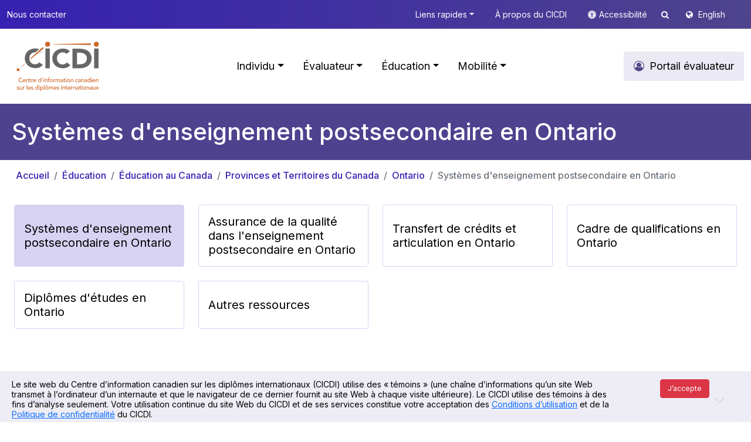

--- FILE ---
content_type: text/html; charset=utf-8
request_url: https://www.cicic.ca/1081/systemes_d_enseignement_postsecondaire_en_ontario.canada
body_size: 144425
content:



<!DOCTYPE html>

<html xmlns="http://www.w3.org/1999/xhtml" lang="fr">
<head>

    <!-- set the encoding of your site -->
    <meta charset="utf-8" />
    <!-- set the viewport width and initial-scale on mobile devices -->
    <meta name="viewport" content="width=device-width, initial-scale=1" /><title>
	Centre d’information canadien sur les diplômes internationaux > Éducation > Éducation au Canada > Provinces et Territoires du Canada > Ontario > Systèmes d'enseignement postsecondaire en Ontario
</title><meta id="pagedescription" name="description" content="Centre d’information canadien sur les diplômes internationaux > Éducation > Éducation au Canada > Provinces et Territoires du Canada > Ontario > Systèmes d&#39;enseignement postsecondaire en Ontario" /><meta id="ogtitle" property="og:title" content="Centre d’information canadien sur les diplômes internationaux > Éducation > Éducation au Canada > Provinces et Territoires du Canada > Ontario > Systèmes d&#39;enseignement postsecondaire en Ontario" /><meta id="ogdescription" property="og:description" content="Centre d’information canadien sur les diplômes internationaux > Éducation > Éducation au Canada > Provinces et Territoires du Canada > Ontario > Systèmes d&#39;enseignement postsecondaire en Ontario" /><meta property="og:url" content="http://www.cicdi.ca/fr/" /><meta property="og:type" content="website" /><meta property="og:locale" content="fr_CA" /><meta property="og:image" content="http://www.cicic.ca/images/logo-fr.png" /><meta property="og:site_name" content="CICDI" />


    <!-- include the site stylesheet -->
    <!-- Bootstrap CSS -->
    <link href="https://cdn.jsdelivr.net/npm/bootstrap@5.0.2/dist/css/bootstrap.min.css" rel="stylesheet" integrity="sha384-EVSTQN3/azprG1Anm3QDgpJLIm9Nao0Yz1ztcQTwFspd3yD65VohhpuuCOmLASjC" crossorigin="anonymous" />
    <!-- Custom CSS -->
    <link href="/css/style.css" rel="stylesheet" />

    <script src="https://code.jquery.com/jquery-3.6.4.min.js" integrity="sha256-oP6HI9z1XaZNBrJURtCoUT5SUnxFr8s3BzRl+cbzUq8=" crossorigin="anonymous"></script>

    <link href="/fonts/font-awesome-4.7.0/css/font-awesome.css" rel="stylesheet" />
    <script src="https://website-widgets.pages.dev/dist/sienna.min.js" defer></script>
	  <script src="/js/jquery.cookie.js" defer></script>
	
    <script type="text/javascript">
        $(document).ready(function () {
            $(".asw-menu-btn").hide();
            $(".accessibility").click(function () {
                let btn = document.querySelector('.asw-menu-btn')
                if (btn) {
                    btn.click();
                }
            });

        });
    </script>
<!-- Google tag (gtag.js) -->
<script async src="https://www.googletagmanager.com/gtag/js?id=G-PHY1L1QR1E"></script>
<script>
  window.dataLayer = window.dataLayer || [];
  function gtag(){dataLayer.push(arguments);}
  gtag('js', new Date());

  gtag('config', 'G-PHY1L1QR1E');
</script>
    
</head>
<body id="Body">
   
    <a style="display: none" href="#header">Skip to main content</a>
    <form method="post" action="./page_twist.aspx?sortcode=1.13.15.15.23.23" id="form1" role="main" aria-label="main">
<div class="aspNetHidden">
<input type="hidden" name="__EVENTTARGET" id="__EVENTTARGET" value="" />
<input type="hidden" name="__EVENTARGUMENT" id="__EVENTARGUMENT" value="" />
<input type="hidden" name="__VIEWSTATE" id="__VIEWSTATE" value="/[base64]/[base64]/Zjg=" />
</div>

<script type="text/javascript">
//<![CDATA[
var theForm = document.forms['form1'];
if (!theForm) {
    theForm = document.form1;
}
function __doPostBack(eventTarget, eventArgument) {
    if (!theForm.onsubmit || (theForm.onsubmit() != false)) {
        theForm.__EVENTTARGET.value = eventTarget;
        theForm.__EVENTARGUMENT.value = eventArgument;
        theForm.submit();
    }
}
//]]>
</script>


<script src="/WebResource.axd?d=aZp_XeRlu4WLu2Vjw-xPIaEsnwTm_R2B0CRy47K8huuCBz6wCXHwG7vxR1rUrTTzaVjms9bZu-0kddM-eII6nPus7Hme0BrpZ9cELwYNbMw1&amp;t=638901627720898773" type="text/javascript"></script>


<script src="/ScriptResource.axd?d=8v0GBr1A9KVfVPkHd1gEtNdOkHacauWp8dKpI-Nq-efI5MUdVzFtmPrn4-vpCOqGXTKeiIsoxzqMNRRSh_Q6Ols3z4fB0D64nIoYq-UixCg15lKFnOHcs4OU5ZbhGrm0YWidJaXBalEmjJSRls6cAPAW2Z4BXHAtjoy7RqcfS8s1&amp;t=32e5dfca" type="text/javascript"></script>
<script src="/ScriptResource.axd?d=OnQPKBuMc9v105ZZN1h-d2v6qns8gumjJ1xuwn9Sw6f2IIsRRUXrvTdcA4wqxsltLc0OyocbfeqnofYhKWYtRQfP2_zoBM77QBZ11zo8EGTt67NopmQ3K291NRYPa3cIKRu1C36plAlKFUKlCUJvImUWjtGxK5C3Ay5Y8vvW5DsBdGfyDDrDqMFWVOYP9BRL0&amp;t=32e5dfca" type="text/javascript"></script>
<div class="aspNetHidden">

	<input type="hidden" name="__VIEWSTATEGENERATOR" id="__VIEWSTATEGENERATOR" value="9D1673B7" />
</div>
        <script type="text/javascript">
//<![CDATA[
Sys.WebForms.PageRequestManager._initialize('ctl00$ScriptManager1', 'form1', [], ['ctl00$ScriptManager1','ScriptManager1'], [], 90, 'ctl00');
//]]>
</script>
<input type="hidden" name="ctl00$ScriptManager1" id="ScriptManager1" />
<script type="text/javascript">
//<![CDATA[
Sys.Application.setServerId("ScriptManager1", "ctl00$ScriptManager1");
Sys.Application._enableHistoryInScriptManager();
//]]>
</script>







        <header id="header">
            <div class="top-bar py-3">
                <div class="container">
                    <div class="d-md-flex text-md-center text-right">
                        <a id="ctl11_link" class="d-none d-md-block  " role="button" href="/435/Nous_contacter.canada">Nous contacter</a>

								


                        <span class="ms-md-auto">


                            <a id="ctl12_link" class="d-none d-md-inline dropdown-toggle" role="button" data-bs-toggle="dropdown" href="#" href="../controls/_none">Liens rapides</a>

	<div class="dropdown-menu box-shadow top-submenu" role="menu">
		<div class="row g-3 p-3">
			
			
		 
				<div class="col-md-6 col-12">
					
						  
								<ul class="list-unstyled level2">
						
							<li>
								<div class="columnTitle">
									<a id="ctl12_rptMenuSubMenu2Odd_link_0" class="main-sub-menu-title text-decoration-none text-black " role="button" href="/1107/Nos_repertoires.canada">Nos répertoires</a>
								</div>
								
									  
											<ul class="list-unstyled level3">
									
										<li>
											<a id="ctl12_rptMenuSubMenu2Odd_rptMenuSubMenu3_0_link_0" class="text-decoration-none text-black" role="button" href="/829/Consultez-le-repertoire-des-etablissements-d-enseignement-au-Canada/index.canada">Répertoire des établissements d’enseignement au Canada</a>
										</li>
								 
									
										<li>
											<a id="ctl12_rptMenuSubMenu2Odd_rptMenuSubMenu3_0_link_1" class="text-decoration-none text-black" role="button" href="/902/Explorez-le-repertoire-des-profils-des-professions/index.canada">Répertoire des profils des professions</a>
										</li>
								 
									
										<li>
											<a id="ctl12_rptMenuSubMenu2Odd_rptMenuSubMenu3_0_link_2" class="text-decoration-none text-black" role="button" href="/962/Explorez-le-repertoire-des-ecoles-a-l-etranger-et-des-ressources-en-education-internationale/index.canada">Répertoire des écoles à l’étranger et des ressources en éducation internationale</a>
										</li>
								 
									
										<li>
											<a id="ctl12_rptMenuSubMenu2Odd_rptMenuSubMenu3_0_link_3" class="text-decoration-none text-black" role="button" href="/1003/Explorez-le-repertoire-des-ressources-pour-la-mobilite-internationale-de-la-main-d-%c5%93uvre/index.canada">Répertoire des ressources pour la mobilité internationale de la main d’œuvre </a>
										</li>
								 
									
										 </ul>
										
									
							</li>
					 
						
							 </ul>
							
						
				</div>
				<div class="col-md-6 col-12">
					
						  
								<ul class="list-unstyled level2">
						
							<li>
								<div class="columnTitle">
									<a id="ctl12_rptMenuSubMenu2Even_link_1" class="main-sub-menu-title text-decoration-none text-black" role="button" href="/1110/Reconnaissance_des_diplomes_pour__.canada">Reconnaissance des diplômes pour :</a>
								</div>
								
									  
											<ul class="list-unstyled level3">
									
										<li>
											<a id="ctl12_rptMenuSubMenu2Even_rptMenuSubMenu3_1_link_0" class="text-decoration-none text-black" role="button" href="/835/Informez-vous-sur-l-evaluation-et-la-reconnaissance-des-diplomes-d-etudes-aux-fins-d-admission/index.canada">Faire des études au Canada</a>
										</li>
								 
									
										<li>
											<a id="ctl12_rptMenuSubMenu2Even_rptMenuSubMenu3_1_link_1" class="text-decoration-none text-black" role="button" href="/901/Trouvez-l-organisation-responsable-de-la-reconnaissance/index.canada">Travailler au Canada</a>
										</li>
								 
									
										<li>
											<a id="ctl12_rptMenuSubMenu2Even_rptMenuSubMenu3_1_link_2" class="text-decoration-none text-black" role="button" href="/909/Presentez-une-demande-d-immigration-au-titre-du-Programme-des-travailleurs-qualifies-(federal)/index.canada">Immigrer au Canada</a>
										</li>
								 
									
										<li>
											<a id="ctl12_rptMenuSubMenu2Even_rptMenuSubMenu3_1_link_3" class="text-decoration-none text-black" role="button" href="/1375/obtenir-une-evaluation-des-diplomes-d-etudes-a-des-fins-generales/index.canada">Des fins générales</a>
										</li>
								 
									
										<li>
											<a id="ctl12_rptMenuSubMenu2Even_rptMenuSubMenu3_1_link_4" class="text-decoration-none text-black" role="button" href="/957/Informez-vous-sur-le-processus-de-demande-pour-etudier-a-l-etranger/index.canada">Faire des études à l'extérieur du Canada</a>
										</li>
								 
									
										<li>
											<a id="ctl12_rptMenuSubMenu2Even_rptMenuSubMenu3_1_link_5" class="text-decoration-none text-black" role="button" href="/997/Obtenez-de-l-information-sur-la-profession-que-vous-desirez-exercer-a-l-etranger/index.canada">Travailler à l'extérieur du Canada</a>
										</li>
								 
									
										 </ul>
										
									
							</li>
					 
						
							 </ul>
							
						
				</div>
			</div>
			 
			
			
		 
	</div>	

								

                            <a id="ctl13_link" class="d-none d-md-inline" role="button" href="/1289/a_propos_du_centre_d_information_canadien_sur_les_diplomes_internationaux_cicdi.canada">À propos du CICDI</a>

								


                            <i class="fa fa-universal-access  white accessicon accessibility d-none d-md-inline " role="presentation"></i><a href="javascrip:void(0);" class="m-0 d-none d-md-inline accessibility" role="button">Accessibilité </a>

                               
<script type='text/javascript'>
    $(document).ready(function () {
         $('#search_search').keypress(function (event) {
                var keycode = (event.keyCode ? event.keyCode : event.which);
                if (keycode == '13') {
                     
                    window.location.replace("/1664/Recherche.canada?q=" + $('#search_search').val())
                    event.stopPropagation();
                    return false;
                }
            });
    });
</script>
<a href="#" class=" d-none d-md-inline searchtop" data-bs-toggle="dropdown"><i class="fa fa-search"></i></a>
<div class="dropdown-menu box-shadow top-submenu " role="menu">
    <div class="row g-3 p-3">
        <div class="  col-12 searchsite">



            <div class="form-group has-search">
                <span class="fa fa-search form-control-feedback"></span>
                <input name="ctl00$search$search" type="text" id="search_search" class="form-control" placeholder="Rechercher" />
            </div>



        </div>
    </div>
</div>


                            <i class="fa fa-globe white lngicon" role="presentation"></i>
                            <a id="lng" role="button" href="/1179/Postsecondary_education_in_Ontario.canada">English</a>



                            

                         
                            
                        </span>
                    </div>
                </div>
            </div>
            <!--  -->

            
<nav class="navbar navbar-expand-lg navbar-light  py-3 ">
  <div class="container">
	<a id="ctl15_home" class="navbar-brand" role="button" href="/fr/"><img src='/images/logo-fr.svg' alt="Cicic-Cicdi" class="logo" /></a>
	<button class="navbar-toggler" type="button" data-bs-toggle="collapse" data-bs-target="#main_nav">
		<span class="navbar-toggler-icon"></span>
	</button>
	<div class="collapse navbar-collapse" id="main_nav">
		<ul class="navbar-nav ms-auto ">
		
				<li class="nav-item active">  
					<a id="ctl15_rptMenu_link_0" class="nav-link mx-2  dropdown-toggle" href="#" role="button" data-bs-toggle="dropdown">Individu</a>
					
						    <div class="dropdown-menu megamenu animate slideIn box-shadow" role="menu">
								<div class="row g-3">
									 <a class="main-section-title btn light-theme-bg text-black rounded fs-18 p-10 px-3" role="button" href='/780/Individu.canada'>  Portail Individu</a>  
								</div>
								<div class="row g-3">
						
								<div class='col-md-6 col-12'>
									<div class="col-megamenu">
										<div class="columnTitle">
											<a id="ctl15_rptMenu_rptMenuSubMenu_0_link_0" class="main-menu-title text-decoration-none text-black" role="button" href="/815/S_etablir_au_Canada.canada">S'établir au Canada</a>
										</div>
										
										<div class="row">
											<div class='col-md-6 col-12'>
												
													  
															<ul class="list-unstyled level2">
													
														<li>
															<div class="columnTitle">
																<a id="ctl15_rptMenu_rptMenuSubMenu_0_rptMenuSubMenu2Odd_0_link_0" class="main-sub-menu-title text-decoration-none text-black" role="button" href="/816/Etudier.canada">Étudier</a>
															</div>
															
																  
																		<ul class="list-unstyled level3">
																
																	<li>
																		<a id="ctl15_rptMenu_rptMenuSubMenu_0_rptMenuSubMenu2Odd_0_rptMenuSubMenu3_0_link_0" class="text-decoration-none text-black" role="button" href="/1307/Choisir_le_Canada.canada">Choisir le Canada</a>
																	</li>
															 
																
																	<li>
																		<a id="ctl15_rptMenu_rptMenuSubMenu_0_rptMenuSubMenu2Odd_0_rptMenuSubMenu3_0_link_1" class="text-decoration-none text-black" role="button" href="/829/Trouver_un_etablissement_d_enseignement.canada">Trouver un établissement d'enseignement</a>
																	</li>
															 
																
																	<li>
																		<a id="ctl15_rptMenu_rptMenuSubMenu_0_rptMenuSubMenu2Odd_0_rptMenuSubMenu3_0_link_2" class="text-decoration-none text-black" role="button" href="/836/Presenter_une_demande_pour_etudier_au_Canada.canada">Présenter une demande pour étudier au Canada</a>
																	</li>
															 
																
																	<li>
																		<a id="ctl15_rptMenu_rptMenuSubMenu_0_rptMenuSubMenu2Odd_0_rptMenuSubMenu3_0_link_3" class="text-decoration-none text-black" role="button" href="/1315/Obtenir_une_aide_financiere.canada">Obtenir une aide financière</a>
																	</li>
															 
																
																	<li>
																		<a id="ctl15_rptMenu_rptMenuSubMenu_0_rptMenuSubMenu2Odd_0_rptMenuSubMenu3_0_link_4" class="text-decoration-none text-black" role="button" href="/839/Immigrer_au_Canada.canada">Immigrer au Canada</a>
																	</li>
															 
																
																	<li>
																		<a id="ctl15_rptMenu_rptMenuSubMenu_0_rptMenuSubMenu2Odd_0_rptMenuSubMenu3_0_link_5" class="text-decoration-none text-black" role="button" href="/843/Vivre_au_Canada.canada">Vivre au Canada</a>
																	</li>
															 
																
																	<li>
																		<a id="ctl15_rptMenu_rptMenuSubMenu_0_rptMenuSubMenu2Odd_0_rptMenuSubMenu3_0_link_6" class="text-decoration-none text-black" role="button" href="/845/Travailler_au_Canada.canada">Travailler au Canada</a>
																	</li>
															 
																
																	 </ul>
																	
																
														</li>
												 
													
														 </ul>
														
													
											</div>
											<div class="col-md-6 col-12">
												
													  
															<ul class="list-unstyled level2">
													
														<li>
															<div class="columnTitle">
																<a id="ctl15_rptMenu_rptMenuSubMenu_0_rptMenuSubMenu2Even_0_link_1" class="main-sub-menu-title text-decoration-none text-black" role="button" href="/817/Travailler.canada">Travailler</a>
															</div>
															
																  
																		<ul class="list-unstyled level3">
																
																	<li>
																		<a id="ctl15_rptMenu_rptMenuSubMenu_0_rptMenuSubMenu2Even_0_rptMenuSubMenu3_1_link_0" class="text-decoration-none text-black" role="button" href="/1371/Choisir_le_Canada.canada">Choisir le Canada</a>
																	</li>
															 
																
																	<li>
																		<a id="ctl15_rptMenu_rptMenuSubMenu_0_rptMenuSubMenu2Even_0_rptMenuSubMenu3_1_link_1" class="text-decoration-none text-black" role="button" href="/893/Trouver_le_titre_de_la_profession_que_vous_desirez_exercer_au_Canada.canada">Trouver le titre de la profession que vous désirez exercer au Canada</a>
																	</li>
															 
																
																	<li>
																		<a id="ctl15_rptMenu_rptMenuSubMenu_0_rptMenuSubMenu2Even_0_rptMenuSubMenu3_1_link_2" class="text-decoration-none text-black" role="button" href="/901/Se_renseigner_sur_la_reconnaissance_de_vos_qualifications.canada">Se renseigner sur la reconnaissance de vos qualifications</a>
																	</li>
															 
																
																	<li>
																		<a id="ctl15_rptMenu_rptMenuSubMenu_0_rptMenuSubMenu2Even_0_rptMenuSubMenu3_1_link_3" class="text-decoration-none text-black" role="button" href="/902/Trouver_le_profil_d_une_profession.canada">Trouver le profil d'une profession</a>
																	</li>
															 
																
																	<li>
																		<a id="ctl15_rptMenu_rptMenuSubMenu_0_rptMenuSubMenu2Even_0_rptMenuSubMenu3_1_link_4" class="text-decoration-none text-black" role="button" href="/908/Immigrer_au_Canada.canada">Immigrer au Canada</a>
																	</li>
															 
																
																	<li>
																		<a id="ctl15_rptMenu_rptMenuSubMenu_0_rptMenuSubMenu2Even_0_rptMenuSubMenu3_1_link_5" class="text-decoration-none text-black" role="button" href="/915/Vivre_au_Canada.canada">Vivre au Canada</a>
																	</li>
															 
																
																	<li>
																		<a id="ctl15_rptMenu_rptMenuSubMenu_0_rptMenuSubMenu2Even_0_rptMenuSubMenu3_1_link_6" class="text-decoration-none text-black" role="button" href="/916/Etudier_au_Canada.canada">Étudier au Canada</a>
																	</li>
															 
																
																	 </ul>
																	
																
														</li>
												 
													
														 </ul>
														
													
											</div>
										</div>
										 
										
										
										
										 
									 
									</div>  <!-- col-megamenu.// -->
								</div><!-- end col-3 -->
								
							 
						
								<div class='col-md-6 col-12'>
									<div class="col-megamenu">
										<div class="columnTitle">
											<a id="ctl15_rptMenu_rptMenuSubMenu_0_link_1" class="main-menu-title text-decoration-none text-black" role="button" href="/814/S_etablir_a_l_exterieur_du_Canada.canada">S'établir à l'extérieur du Canada</a>
										</div>
										
										<div class="row">
											<div class='col-md-6 col-12'>
												
													  
															<ul class="list-unstyled level2">
													
														<li>
															<div class="columnTitle">
																<a id="ctl15_rptMenu_rptMenuSubMenu_0_rptMenuSubMenu2Odd_1_link_0" class="main-sub-menu-title text-decoration-none text-black" role="button" href="/818/Etudier.canada">Étudier</a>
															</div>
															
																  
																		<ul class="list-unstyled level3">
																
																	<li>
																		<a id="ctl15_rptMenu_rptMenuSubMenu_0_rptMenuSubMenu2Odd_1_rptMenuSubMenu3_0_link_0" class="text-decoration-none text-black" role="button" href="/954/Etudier_a_l_etranger.canada">Étudier à l'étranger</a>
																	</li>
															 
																
																	<li>
																		<a id="ctl15_rptMenu_rptMenuSubMenu_0_rptMenuSubMenu2Odd_1_rptMenuSubMenu3_0_link_1" class="text-decoration-none text-black" role="button" href="/957/Se_renseigner_sur_la_reconnaissance_de_vos_diplomes_d_etudes_et_des_qualifications_professionnelles_.canada">Se renseigner sur la reconnaissance de vos diplômes d’études et des qualifications professionnelles </a>
																	</li>
															 
																
																	<li>
																		<a id="ctl15_rptMenu_rptMenuSubMenu_0_rptMenuSubMenu2Odd_1_rptMenuSubMenu3_0_link_2" class="text-decoration-none text-black" role="button" href="/1348/Obtenir_une_aide_financiere.canada">Obtenir une aide financière</a>
																	</li>
															 
																
																	<li>
																		<a id="ctl15_rptMenu_rptMenuSubMenu_0_rptMenuSubMenu2Odd_1_rptMenuSubMenu3_0_link_3" class="text-decoration-none text-black" role="button" href="/960/Emigrer_du_Canada.canada">Émigrer du Canada</a>
																	</li>
															 
																
																	<li>
																		<a id="ctl15_rptMenu_rptMenuSubMenu_0_rptMenuSubMenu2Odd_1_rptMenuSubMenu3_0_link_4" class="text-decoration-none text-black" role="button" href="/962/Trouver_une_ecole_a_l_etranger_et_des_ressources_en_education_internationale.canada">Trouver une école à l'étranger et des ressources en éducation internationale</a>
																	</li>
															 
																
																	 </ul>
																	
																
														</li>
												 
													
														 </ul>
														
													
											</div>
											<div class="col-md-6 col-12">
												
													  
															<ul class="list-unstyled level2">
													
														<li>
															<div class="columnTitle">
																<a id="ctl15_rptMenu_rptMenuSubMenu_0_rptMenuSubMenu2Even_1_link_1" class="main-sub-menu-title text-decoration-none text-black" role="button" href="/819/Travailler.canada">Travailler</a>
															</div>
															
																  
																		<ul class="list-unstyled level3">
																
																	<li>
																		<a id="ctl15_rptMenu_rptMenuSubMenu_0_rptMenuSubMenu2Even_1_rptMenuSubMenu3_1_link_0" class="text-decoration-none text-black" role="button" href="/992/Travailler_a_l_etranger.canada">Travailler à l'étranger</a>
																	</li>
															 
																
																	<li>
																		<a id="ctl15_rptMenu_rptMenuSubMenu_0_rptMenuSubMenu2Even_1_rptMenuSubMenu3_1_link_1" class="text-decoration-none text-black" role="button" href="/995/Trouver_le_nom_de_la_profession_que_vous_desirez_exercer_en_dehors_du_Canada.canada">Trouver le nom de la profession que vous désirez exercer en dehors du Canada</a>
																	</li>
															 
																
																	<li>
																		<a id="ctl15_rptMenu_rptMenuSubMenu_0_rptMenuSubMenu2Even_1_rptMenuSubMenu3_1_link_2" class="text-decoration-none text-black" role="button" href="/997/Se_renseigner_sur_la__reconnaissance_des_diplomes_d_etudes_et_des_qualifications_professionnelles.canada">Se renseigner sur la  reconnaissance des diplômes d'études et des qualifications professionnelles</a>
																	</li>
															 
																
																	<li>
																		<a id="ctl15_rptMenu_rptMenuSubMenu_0_rptMenuSubMenu2Even_1_rptMenuSubMenu3_1_link_3" class="text-decoration-none text-black" role="button" href="/1000/Emigrer_du_Canada.canada">Émigrer du Canada</a>
																	</li>
															 
																
																	<li>
																		<a id="ctl15_rptMenu_rptMenuSubMenu_0_rptMenuSubMenu2Even_1_rptMenuSubMenu3_1_link_4" class="text-decoration-none text-black" role="button" href="/1003/Explorer_les_ressources_pour_la_mobilite_internationale_de_la_main_d__uvre_.canada">Explorer les ressources pour la mobilité internationale de la main d'œuvre </a>
																	</li>
															 
																
																	 </ul>
																	
																
														</li>
												 
													
														 </ul>
														
													
											</div>
										</div>
										 
										
										
										
										 
									 
									</div>  <!-- col-megamenu.// -->
								</div><!-- end col-3 -->
								
							 
						
								</div>
							</div>
						
				</li>
				 
				 
			
				<li class="nav-item active">  
					<a id="ctl15_rptMenu_link_1" class="nav-link mx-2  dropdown-toggle" href="#" role="button" data-bs-toggle="dropdown">Évaluateur</a>
					
						    <div class="dropdown-menu megamenu animate slideIn box-shadow" role="menu">
								<div class="row g-3">
									 <a class="main-section-title btn light-theme-bg text-black rounded fs-18 p-10 px-3" role="button" href='/781/Evaluateur.canada'>  <i class='fa fa-user-circle-o '></i> Portail Évaluateur</a>  
								</div>
								<div class="row g-3">
						
								<div class='col-md-3 col-12'>
									<div class="col-megamenu">
										<div class="columnTitle">
											<a id="ctl15_rptMenu_rptMenuSubMenu_1_link_0" class="main-menu-title text-decoration-none text-black" role="button" href="/1526/Qu_est-ce_que_le_guide_etape_par_etape_et_pourquoi_l_utiliser__.canada">Qu’est-ce que le guide étape par étape et pourquoi l'utiliser? </a>
										</div>
										
										<div class="row">
											<div class='col-md-12 col-12'>
												
													  
															<ul class="list-unstyled level2">
													
														<li>
															<div class="columnTitle">
																<a id="ctl15_rptMenu_rptMenuSubMenu_1_rptMenuSubMenu2Odd_0_link_0" class="main-sub-menu-title text-decoration-none text-black" role="button" href="/1544/delivre-a-l-exterieur-du-Canada/index.canada">Évaluer un diplôme d'études avec le guide étape par étape</a>
															</div>
															
																  
																		<ul class="list-unstyled level3">
																
																	<li>
																		<a id="ctl15_rptMenu_rptMenuSubMenu_1_rptMenuSubMenu2Odd_0_rptMenuSubMenu3_0_link_0" class="text-decoration-none text-black" role="button" href="/1551/Recevoir_les_documents_pour_l_evaluation.canada">Recevoir les documents pour l’évaluation</a>
																	</li>
															 
																
																	<li>
																		<a id="ctl15_rptMenu_rptMenuSubMenu_1_rptMenuSubMenu2Odd_0_rptMenuSubMenu3_0_link_1" class="text-decoration-none text-black" role="button" href="/1567/Confirmer_le_statut_de_l_etablissement_d_enseignement_et_des_programmes_d_etudes.canada">Confirmer le statut de l’établissement d’enseignement et des programmes d’études</a>
																	</li>
															 
																
																	<li>
																		<a id="ctl15_rptMenu_rptMenuSubMenu_1_rptMenuSubMenu2Odd_0_rptMenuSubMenu3_0_link_2" class="text-decoration-none text-black" role="button" href="/1588/Authentifier_les_documents.canada">Authentifier les documents</a>
																	</li>
															 
																
																	<li>
																		<a id="ctl15_rptMenu_rptMenuSubMenu_1_rptMenuSubMenu2Odd_0_rptMenuSubMenu3_0_link_3" class="text-decoration-none text-black" role="button" href="/1590/Comparer_le_diplome_d_etudes_a_ceux_que_l_on_retrouve_au_Canada.canada">Comparer le diplôme d’études à ceux que l’on retrouve au Canada</a>
																	</li>
															 
																
																	<li>
																		<a id="ctl15_rptMenu_rptMenuSubMenu_1_rptMenuSubMenu2Odd_0_rptMenuSubMenu3_0_link_4" class="text-decoration-none text-black" role="button" href="/1610/Decider_du_resultat_de_l_evaluation.canada">Décider du résultat de l'évaluation</a>
																	</li>
															 
																
																	<li>
																		<a id="ctl15_rptMenu_rptMenuSubMenu_1_rptMenuSubMenu2Odd_0_rptMenuSubMenu3_0_link_5" class="text-decoration-none text-black" role="button" href="/1602/Communiquer_le_resultat_a_la_candidate_ou_au_candidat.canada">Communiquer le résultat à la candidate ou au candidat</a>
																	</li>
															 
																
																	 </ul>
																	
																
														</li>
												 
													
														 </ul>
														
													
											</div>
											<div class="col-md-6 col-12">
												
													  
															<ul class="list-unstyled level2">
													
														 </ul>
														
													
											</div>
										</div>
										 
										
										
										
										 
									 
									</div>  <!-- col-megamenu.// -->
								</div><!-- end col-3 -->
								
							 
						
								<div class='col-md-6 col-12'>
									<div class="col-megamenu">
										<div class="columnTitle">
											<a id="ctl15_rptMenu_rptMenuSubMenu_1_link_1" class="main-menu-title text-decoration-none text-black" role="button" href="/1439/Acceder_a_des_ressources_pour_l_evaluation.canada">Accéder à des ressources pour l'évaluation</a>
										</div>
										
										<div class="row">
											<div class='col-md-6 col-12'>
												
													  
															<ul class="list-unstyled level2">
													
														<li>
															<div class="columnTitle">
																<a id="ctl15_rptMenu_rptMenuSubMenu_1_rptMenuSubMenu2Odd_1_link_0" class="main-sub-menu-title text-decoration-none text-black" role="button" href="/1440/Utilisation-des-outils/index.canada">Utilisation des outils</a>
															</div>
															
																  
																		<ul class="list-unstyled level3">
																
																	<li>
																		<a id="ctl15_rptMenu_rptMenuSubMenu_1_rptMenuSubMenu2Odd_1_rptMenuSubMenu3_0_link_0" class="text-decoration-none text-black" role="button" href="/1499/Cadre_pancanadien_d_assurance_de_la_qualite.canada">Cadre pancanadien d'assurance de la qualité</a>
																	</li>
															 
																
																	<li>
																		<a id="ctl15_rptMenu_rptMenuSubMenu_1_rptMenuSubMenu2Odd_1_rptMenuSubMenu3_0_link_1" class="text-decoration-none text-black" role="button" href="/1629/Procedure_de_rechange_pour_l_evaluation_des_qualifications.canada">Procédure de rechange pour l’évaluation des qualifications</a>
																	</li>
															 
																
																	<li>
																		<a id="ctl15_rptMenu_rptMenuSubMenu_1_rptMenuSubMenu2Odd_1_rptMenuSubMenu3_0_link_2" class="text-decoration-none text-black" role="button" href="/1446/Repertoire_des_resultats_de_l_evaluation_de_la_comparabilite.canada">Répertoire des résultats de l'évaluation de la comparabilité</a>
																	</li>
															 
																
																	<li>
																		<a id="ctl15_rptMenu_rptMenuSubMenu_1_rptMenuSubMenu2Odd_1_rptMenuSubMenu3_0_link_3" class="text-decoration-none text-black" role="button" href="/1475/Liste_de_distribution_EVALUATION.canada">Liste de distribution ÉVALUATION</a>
																	</li>
															 
																
																	<li>
																		<a id="ctl15_rptMenu_rptMenuSubMenu_1_rptMenuSubMenu2Odd_1_rptMenuSubMenu3_0_link_4" class="text-decoration-none text-black" role="button" href="/1536/Profil_de_competences.canada">Profil de compétences</a>
																	</li>
															 
																
																	<li>
																		<a id="ctl15_rptMenu_rptMenuSubMenu_1_rptMenuSubMenu2Odd_1_rptMenuSubMenu3_0_link_5" class="text-decoration-none text-black" role="button" href="/1540/Guides_terminologiques.canada">Guides terminologiques</a>
																	</li>
															 
																
																	 </ul>
																	
																
														</li>
												 
													
														 </ul>
														
													
											</div>
											<div class="col-md-6 col-12">
												
													  
															<ul class="list-unstyled level2">
													
														<li>
															<div class="columnTitle">
																<a id="ctl15_rptMenu_rptMenuSubMenu_1_rptMenuSubMenu2Even_1_link_1" class="main-sub-menu-title text-decoration-none text-black" role="button" href="/1478/Perfectionnez-vos-competences/index.canada">Perfectionnez vos compétences</a>
															</div>
															
																  
																		<ul class="list-unstyled level3">
																
																	<li>
																		<a id="ctl15_rptMenu_rptMenuSubMenu_1_rptMenuSubMenu2Even_1_rptMenuSubMenu3_1_link_0" class="text-decoration-none text-black" role="button" href="/1519/Inscription_a_Evaluation_101.canada">Inscription à Évaluation 101</a>
																	</li>
															 
																
																	<li>
																		<a id="ctl15_rptMenu_rptMenuSubMenu_1_rptMenuSubMenu2Even_1_rptMenuSubMenu3_1_link_1" class="text-decoration-none text-black" role="button" href="/1530/Chercher_des_possibilites_d_emploi.canada">Chercher des possibilités d'emploi</a>
																	</li>
															 
																
																	 </ul>
																	
																
														</li>
												 
													
														 </ul>
														
													
											</div>
										</div>
										 
										
										
										
										 
									 
									</div>  <!-- col-megamenu.// -->
								</div><!-- end col-3 -->
								
							 
						
								</div>
							</div>
						
				</li>
				 
				 
			
				<li class="nav-item active">  
					<a id="ctl15_rptMenu_link_2" class="nav-link mx-2  dropdown-toggle" href="#" role="button" class=" selected" data-bs-toggle="dropdown">Éducation</a>
					
						    <div class="dropdown-menu megamenu animate slideIn box-shadow" role="menu">
								<div class="row g-3">
									 <a class="main-section-title btn light-theme-bg text-black rounded fs-18 p-10 px-3" role="button" href='/779/Education.canada'>  Portail Éducation</a>  
								</div>
								<div class="row g-3">
						
								<div class='col-md-6 col-12'>
									<div class="col-megamenu">
										<div class="columnTitle">
											<a id="ctl15_rptMenu_rptMenuSubMenu_2_link_0" class="main-menu-title text-decoration-none text-black" role="button" href="/1026/Education_au_Canada.canada">Éducation au Canada</a>
										</div>
										
										<div class="row">
											<div class='col-md-6 col-12'>
												
													  
															<ul class="list-unstyled level2">
													
														<li>
															<div class="columnTitle">
																<a id="ctl15_rptMenu_rptMenuSubMenu_2_rptMenuSubMenu2Odd_0_link_0" class="main-sub-menu-title text-decoration-none text-black" role="button" href="/1028/Provinces_et_Territoires_du_Canada.canada">Provinces et Territoires du Canada</a>
															</div>
															
																  
																		<ul class="list-unstyled level3">
																
																	<li>
																		<a id="ctl15_rptMenu_rptMenuSubMenu_2_rptMenuSubMenu2Odd_0_rptMenuSubMenu3_0_link_0" class="text-decoration-none text-black" role="button" href="/1029/alberta.canada">Alberta</a>
																	</li>
															 
																
																	<li>
																		<a id="ctl15_rptMenu_rptMenuSubMenu_2_rptMenuSubMenu2Odd_0_rptMenuSubMenu3_0_link_1" class="text-decoration-none text-black" role="button" href="/1030/Colombie-Britannique.canada">Colombie-Britannique</a>
																	</li>
															 
																
																	<li>
																		<a id="ctl15_rptMenu_rptMenuSubMenu_2_rptMenuSubMenu2Odd_0_rptMenuSubMenu3_0_link_2" class="text-decoration-none text-black" role="button" href="/1038/%c3%8ele-du-Prince-%c3%89douard.canada">Île-du-Prince-Édouard</a>
																	</li>
															 
																
																	<li>
																		<a id="ctl15_rptMenu_rptMenuSubMenu_2_rptMenuSubMenu2Odd_0_rptMenuSubMenu3_0_link_3" class="text-decoration-none text-black" role="button" href="/1031/Manitoba.canada">Manitoba</a>
																	</li>
															 
																
																	<li>
																		<a id="ctl15_rptMenu_rptMenuSubMenu_2_rptMenuSubMenu2Odd_0_rptMenuSubMenu3_0_link_4" class="text-decoration-none text-black" role="button" href="/1032/Nouveau-Brunswick.canada">Nouveau-Brunswick</a>
																	</li>
															 
																
																	<li>
																		<a id="ctl15_rptMenu_rptMenuSubMenu_2_rptMenuSubMenu2Odd_0_rptMenuSubMenu3_0_link_5" class="text-decoration-none text-black" role="button" href="/1035/Nouvelle-%c3%89cosse.canada">Nouvelle-Écosse</a>
																	</li>
															 
																
																	<li>
																		<a id="ctl15_rptMenu_rptMenuSubMenu_2_rptMenuSubMenu2Odd_0_rptMenuSubMenu3_0_link_6" class="text-decoration-none text-black" role="button" href="/1036/Nunavut.canada">Nunavut</a>
																	</li>
															 
																
																	<li>
																		<a id="ctl15_rptMenu_rptMenuSubMenu_2_rptMenuSubMenu2Odd_0_rptMenuSubMenu3_0_link_7" class="text-decoration-none text-black" role="button" href="/1037/Ontario.canada">Ontario</a>
																	</li>
															 
																
																	<li>
																		<a id="ctl15_rptMenu_rptMenuSubMenu_2_rptMenuSubMenu2Odd_0_rptMenuSubMenu3_0_link_8" class="text-decoration-none text-black" role="button" href="/1039/Qu%c3%a9bec.canada">Québec</a>
																	</li>
															 
																
																	<li>
																		<a id="ctl15_rptMenu_rptMenuSubMenu_2_rptMenuSubMenu2Odd_0_rptMenuSubMenu3_0_link_9" class="text-decoration-none text-black" role="button" href="/1040/Saskatchewan.canada">Saskatchewan</a>
																	</li>
															 
																
																	<li>
																		<a id="ctl15_rptMenu_rptMenuSubMenu_2_rptMenuSubMenu2Odd_0_rptMenuSubMenu3_0_link_10" class="text-decoration-none text-black" role="button" href="/1033/Terre-Neuve-et-Labrador.canada">Terre-Neuve-et-Labrador</a>
																	</li>
															 
																
																	<li>
																		<a id="ctl15_rptMenu_rptMenuSubMenu_2_rptMenuSubMenu2Odd_0_rptMenuSubMenu3_0_link_11" class="text-decoration-none text-black" role="button" href="/1034/Territoires_du_Nord-Ouest.canada">Territoires du Nord-Ouest</a>
																	</li>
															 
																
																	<li>
																		<a id="ctl15_rptMenu_rptMenuSubMenu_2_rptMenuSubMenu2Odd_0_rptMenuSubMenu3_0_link_12" class="text-decoration-none text-black" role="button" href="/1041/Yukon.canada">Yukon</a>
																	</li>
															 
																
																	 </ul>
																	
																
														</li>
												 
													
														 </ul>
														
													
											</div>
											<div class="col-md-6 col-12">
												
													  
															<ul class="list-unstyled level2">
													
														<li>
															<div class="columnTitle">
																<a id="ctl15_rptMenu_rptMenuSubMenu_2_rptMenuSubMenu2Even_0_link_1" class="main-sub-menu-title text-decoration-none text-black" role="button" href="/1042/Un_apercu_de_l_education_au_Canada.canada">Un aperçu de l'éducation au Canada</a>
															</div>
															
																  
																		<ul class="list-unstyled level3">
																
																	<li>
																		<a id="ctl15_rptMenu_rptMenuSubMenu_2_rptMenuSubMenu2Even_0_rptMenuSubMenu3_1_link_0" class="text-decoration-none text-black" role="button" href="/1299/Ministeres_responsables_de_l_education_au_Canada.canada">Ministères responsables de l'éducation au Canada</a>
																	</li>
															 
																
																	<li>
																		<a id="ctl15_rptMenu_rptMenuSubMenu_2_rptMenuSubMenu2Even_0_rptMenuSubMenu3_1_link_1" class="text-decoration-none text-black" role="button" href="/1237/Systemes_d_enseignement_primaire_et_secondaire.canada">Systèmes d'enseignement primaire et secondaire</a>
																	</li>
															 
																
																	<li>
																		<a id="ctl15_rptMenu_rptMenuSubMenu_2_rptMenuSubMenu2Even_0_rptMenuSubMenu3_1_link_2" class="text-decoration-none text-black" role="button" href="/1249/Systemes_d_enseignement_postsecondaire.canada">Systèmes d'enseignement postsecondaire</a>
																	</li>
															 
																
																	<li>
																		<a id="ctl15_rptMenu_rptMenuSubMenu_2_rptMenuSubMenu2Even_0_rptMenuSubMenu3_1_link_3" class="text-decoration-none text-black" role="button" href="/1256/Assurance_de_la_qualite_dans_l_enseignement_postsecondaire.canada">Assurance de la qualité dans l’enseignement postsecondaire</a>
																	</li>
															 
																
																	<li>
																		<a id="ctl15_rptMenu_rptMenuSubMenu_2_rptMenuSubMenu2Even_0_rptMenuSubMenu3_1_link_4" class="text-decoration-none text-black" role="button" href="/1274/Transfert_et_l_articulation_des_credits.canada">Transfert et l’articulation des crédits</a>
																	</li>
															 
																
																	<li>
																		<a id="ctl15_rptMenu_rptMenuSubMenu_2_rptMenuSubMenu2Even_0_rptMenuSubMenu3_1_link_5" class="text-decoration-none text-black" role="button" href="/1671/Evaluation_et_la_reconnaissance_des_acquis.canada">Évaluation et la reconnaissance des acquis</a>
																	</li>
															 
																
																	<li>
																		<a id="ctl15_rptMenu_rptMenuSubMenu_2_rptMenuSubMenu2Even_0_rptMenuSubMenu3_1_link_6" class="text-decoration-none text-black" role="button" href="/1282/Cadres_de_qualifications.canada">Cadres de qualifications</a>
																	</li>
															 
																
																	<li>
																		<a id="ctl15_rptMenu_rptMenuSubMenu_2_rptMenuSubMenu2Even_0_rptMenuSubMenu3_1_link_7" class="text-decoration-none text-black" role="button" href="/1044/Diplomes_d_etudes.canada">Diplômes d'études</a>
																	</li>
															 
																
																	<li>
																		<a id="ctl15_rptMenu_rptMenuSubMenu_2_rptMenuSubMenu2Even_0_rptMenuSubMenu3_1_link_8" class="text-decoration-none text-black" role="button" href="/1311/EduCanada.canada">ÉduCanada</a>
																	</li>
															 
																
																	 </ul>
																	
																
														</li>
												 
													
														 </ul>
														
													
											</div>
										</div>
										 
										
										
										
										 
									 
									</div>  <!-- col-megamenu.// -->
								</div><!-- end col-3 -->
								
							 
						
								</div>
							</div>
						
				</li>
				 
				 
			
				<li class="nav-item active">  
					<a id="ctl15_rptMenu_link_3" class="nav-link mx-2  dropdown-toggle" href="#" role="button" data-bs-toggle="dropdown">Mobilité</a>
					
						    <div class="dropdown-menu megamenu animate slideIn box-shadow" role="menu">
								<div class="row g-3">
									 <a class="main-section-title btn light-theme-bg text-black rounded fs-18 p-10 px-3" role="button" href='/1379/Mobilite.canada'>  Portail Mobilité</a>  
								</div>
								<div class="row g-3">
						
								<div class='col-md-3 col-12'>
									<div class="col-megamenu">
										<div class="columnTitle">
											<a id="ctl15_rptMenu_rptMenuSubMenu_3_link_0" class="main-menu-title text-decoration-none text-black" role="button" href="/1388/Mobilite_entrante_et_sortante_au_Canada.canada">Mobilité entrante et sortante au Canada</a>
										</div>
										
										<div class="row">
											<div class='col-md-12 col-12'>
												
													  
															<ul class="list-unstyled level2">
													
														<li>
															<div class="columnTitle">
																<a id="ctl15_rptMenu_rptMenuSubMenu_3_rptMenuSubMenu2Odd_0_link_0" class="main-sub-menu-title text-decoration-none text-black" role="button" href="/1390/Un_apercu.canada">Un aperçu</a>
															</div>
															
																  
																		<ul class="list-unstyled level3">
																
																	<li>
																		<a id="ctl15_rptMenu_rptMenuSubMenu_3_rptMenuSubMenu2Odd_0_rptMenuSubMenu3_0_link_0" class="text-decoration-none text-black" role="button" href="http://canalliance.org" target="_blank">Alliance canadienne des services d'évaluation de diplômes</a>
																	</li>
															 
																
																	<li>
																		<a id="ctl15_rptMenu_rptMenuSubMenu_3_rptMenuSubMenu2Odd_0_rptMenuSubMenu3_0_link_1" class="text-decoration-none text-black" role="button" href="/1402/La_Convention_de_Lisbonne_sur_la_reconnaissance.canada">La Convention de Lisbonne sur la reconnaissance</a>
																	</li>
															 
																
																	<li>
																		<a id="ctl15_rptMenu_rptMenuSubMenu_3_rptMenuSubMenu2Odd_0_rptMenuSubMenu3_0_link_2" class="text-decoration-none text-black" role="button" href="/1648/La_Convention_mondiale.canada">La Convention mondiale</a>
																	</li>
															 
																
																	<li>
																		<a id="ctl15_rptMenu_rptMenuSubMenu_3_rptMenuSubMenu2Odd_0_rptMenuSubMenu3_0_link_3" class="text-decoration-none text-black" role="button" href="/1407/Autres_ententes_internationales.canada">Autres ententes internationales</a>
																	</li>
															 
																
																	 </ul>
																	
																
														</li>
												 
													
														 </ul>
														
													
											</div>
											<div class="col-md-6 col-12">
												
													  
															<ul class="list-unstyled level2">
													
														 </ul>
														
													
											</div>
										</div>
										 
										
										
										
										 
									 
									</div>  <!-- col-megamenu.// -->
								</div><!-- end col-3 -->
								
							 
						
								</div>
							</div>
						
				</li>
				 
				 
			
		 
		</ul>
		<div class="ms-auto">
		
				    <a id="ctl15_ctl00_link" class="btn light-theme-bg text-black rounded fs-18 p-10 px-3 hat" role="button" href="/781/Evaluateur.canada">Portail évaluateur</a>

								
 
                  
        </div>
	</div> <!-- navbar-collapse.// -->
</div> <!-- container-fluid.// -->
</nav>


 

 

        </header>

        <!--  -->



        <!--  -->
        

    <div class="">
       
  <div class="theme-bg3 py-2 py-md-3 text-white">
            <div class="container">

               <h1 id="Main_ctl00_Title" class="fs-1 fw-500 m-2">Systèmes d'enseignement postsecondaire en Ontario</h1>

            </div>
        </div>





        <div class="container">
            <div class="my-3  fs-6 fw-500">
                <nav aria-label="breadcrumb">
                    
 
<ol class="breadcrumb">
    <li class="breadcrumb-item">
        <a id="Main_ctl01_home" class="theme-color2 text-decoration-none" href="/fr/">Accueil</a></li>
    
            <li class="breadcrumb-item" aria-current="page">
                <a id="Main_ctl01_rptBreadCrumb_link_0" class="theme-color2 text-decoration-none" href="/779/Education.canada">Éducation</a>
            </li>
        
            <li class="breadcrumb-item" aria-current="page">
                <a id="Main_ctl01_rptBreadCrumb_link_1" class="theme-color2 text-decoration-none" href="/1026/Education_au_Canada.canada">Éducation au Canada</a>
            </li>
        
            <li class="breadcrumb-item" aria-current="page">
                <a id="Main_ctl01_rptBreadCrumb_link_2" class="theme-color2 text-decoration-none" href="/1028/Provinces_et_Territoires_du_Canada.canada">Provinces et Territoires du Canada</a>
            </li>
        
            <li class="breadcrumb-item" aria-current="page">
                <a id="Main_ctl01_rptBreadCrumb_link_3" class="theme-color2 text-decoration-none" href="/1037/Ontario.canada" target="_blank">Ontario</a>
            </li>
        
            <li class="breadcrumb-item" aria-current="page">
                <a id="Main_ctl01_rptBreadCrumb_link_4" class="theme-color2 text-decoration-none" href="/1081/Systemes_d_enseignement_postsecondaire_en_Ontario.canada">Systèmes d'enseignement postsecondaire en Ontario</a>
            </li>
        
</ol>


                </nav>
            </div>
            <!-- Breadcrumgs -->

            <div class=" fs-6  content portal" >
                <div class="container  ">
                         


<div class="row g-4 mb-5 mt-3 ">
     

    




            <div class="col-lg-3 col-md-4 col-sm-6">
                <a id="Main_ctl02_rptMenu_link_0" role="button" class="py-3 card-link   px-3 fs-5 text-decoration-none text-black capitalize active" href="/1081/Systemes_d_enseignement_postsecondaire_en_Ontario.canada">Systèmes d'enseignement postsecondaire en Ontario</a>
                    </div>
        




            <div class="col-lg-3 col-md-4 col-sm-6">
                <a id="Main_ctl02_rptMenu_link_1" role="button" class="py-3 card-link   px-3 fs-5 text-decoration-none text-black capitalize" href="/1082/Assurance_de_la_qualite_dans_l_enseignement_postsecondaire_en_Ontario.canada">Assurance de la qualité dans l'enseignement postsecondaire en Ontario</a>
                    </div>
        




            <div class="col-lg-3 col-md-4 col-sm-6">
                <a id="Main_ctl02_rptMenu_link_2" role="button" class="py-3 card-link   px-3 fs-5 text-decoration-none text-black capitalize" href="/1083/Transfert_de_credits_et_articulation_en_Ontario.canada">Transfert de crédits et articulation en Ontario</a>
                    </div>
        




            <div class="col-lg-3 col-md-4 col-sm-6">
                <a id="Main_ctl02_rptMenu_link_3" role="button" class="py-3 card-link   px-3 fs-5 text-decoration-none text-black capitalize" href="/1084/Cadre_de_qualifications_en_Ontario.canada">Cadre de qualifications en Ontario</a>
                    </div>
        




            <div class="col-lg-3 col-md-4 col-sm-6">
                <a id="Main_ctl02_rptMenu_link_4" role="button" class="py-3 card-link   px-3 fs-5 text-decoration-none text-black capitalize" href="/1085/Diplomes_d_etudes_en_Ontario.canada">Diplômes d'études en Ontario</a>
                    </div>
        




            <div class="col-lg-3 col-md-4 col-sm-6">
                <a id="Main_ctl02_rptMenu_link_5" role="button" class="py-3 card-link   px-3 fs-5 text-decoration-none text-black capitalize" href="/1330/Autres_ressources.canada">Autres ressources</a>
                    </div>
        
</div>



    
                    <div class="row  ">
                  
                        <div class="col-md-12 col-xs-12  ">
                            <div class="theme-color mt-5 mb-4 mb-md-5 lh-custom">

                                


<div class="accordion accordion-flush" id="accordion">

    
    

    <div class="accordion-item">
        <h2 class="accordion-header" id='flush-heading889'>
            <button class="accordion-button collapsed" type="button" data-bs-toggle="collapse" data-bs-target='#flush-collapse889' aria-expanded="false" aria-controls='flush-collapse889'>
                Survol

 

            </button>
        </h2>
        <div id='flush-collapse889' class='accordion-collapse collapse ' aria-labelledby='flush-heading889' data-bs-parent="#accordion">
            <div class="accordion-body"><p><img alt="" src="/Images/contents/2/176804735.jpg" style="width: 400px; height: 346px; float: right; margin-right: 10px; margin-left: 10px;" /><span>En Ontario, l'enseignement postsecondaire est dispens&eacute; dans 19 universit&eacute;s publiques et dans les &eacute;tablissements qui leur sont affili&eacute;s, dans 24 coll&egrave;ges publics d'arts appliqu&eacute;s et de technologie, dans un institut des sciences appliqu&eacute;es de la sant&eacute;, dans un nombre d'&eacute;tablissements priv&eacute;s qui ont un pouvoir limit&eacute; de conf&eacute;rer des grades, dans un coll&egrave;ge militaire royal financ&eacute; par le gouvernement f&eacute;d&eacute;ral, dans environ 800 coll&egrave;ges de carri&egrave;re inscrits ainsi que dans plusieurs autres &eacute;tablissements priv&eacute;s ne conf&eacute;rant pas de grades mais offrant un enseignement postsecondaire ou une formation professionnelle ne faisant pas l'objet d'un syst&egrave;me provincial r&eacute;glementaire de surveillance (tels les programmes de langue, les programmes de moins de 40 heures, les programmes dont le co&ucirc;t est inf&eacute;rieur &agrave; 1000&nbsp;dollars, les programmes de perfectionnement professionnel et la formation ax&eacute;e sur une seule comp&eacute;tence). De plus, le minist&egrave;re des Coll&egrave;ges et Universit&eacute;s, de l&rsquo;Excellence en recherche et de la S&eacute;curit&eacute;&nbsp;a accord&eacute; son consentement &agrave; divers &eacute;tablissements priv&eacute;s et &eacute;tablissements publics de l'ext&eacute;rieur de la province pour qu'ils offrent en Ontario certains programmes pr&eacute;cis menant &agrave; un grade.</span></p>
<p><span>Les universit&eacute;s offrent des programmes menant &agrave; un grade en arts et sciences, des programmes de 2<sup>e</sup> et 3<sup>e</sup> cycle, des programmes de formation professionnelle ainsi que des programmes et des certificats de formation continue, y compris des programmes de formation &agrave; distance et d'&eacute;tudes &agrave; temps partiel.</span></p>
<p><span>La plupart des universit&eacute;s publiques conf&eacute;rant des grades offrent des programmes de 1<sup>er</sup>, 2<sup>e</sup> et 3<sup>e</sup> cycle, bien que certaines, telles que les universit&eacute;s Brock, Nipissing et Trent, aient tendance &agrave; se sp&eacute;cialiser dans le 1<sup>er</sup> cycle. Deux universit&eacute;s, l'Universit&eacute; Laurentienne et l'Universit&eacute; d'Ottawa, offrent des programmes en anglais et en fran&ccedil;ais. De m&ecirc;me, le Coll&egrave;ge Glendon de l'Universit&eacute; York offre des programmes de lettres et sciences humaines en fran&ccedil;ais.</span></p>
<p><span>Il y a en outre deux &eacute;tablissements sp&eacute;cialis&eacute;s qui fonctionnent au niveau universitaire : le Coll&egrave;ge dominicain de philosophie et de th&eacute;ologie, qui est financ&eacute; par le gouvernement provincial, et l'Universit&eacute; de l'&Eacute;cole d'art et de design de l'Ontario, qui est autoris&eacute;e &agrave; conf&eacute;rer des grades en design et beaux-arts et qui est trait&eacute;e comme faisant partie du secteur universitaire pour des raisons de financement.</span></p>
<p><span>La <em>Loi de 2000 favorisant le choix et l'excellence au niveau postsecondaire</em> autorise les &eacute;tablissements priv&eacute;s et les &eacute;tablissements de l'ext&eacute;rieur de la province qui conf&egrave;rent des grades &agrave; promouvoir et &agrave; offrir un programme ou une partie d'un programme menant &agrave; un grade.</span></p>
<p><span>Les 24 coll&egrave;ges d'arts appliqu&eacute;s et de technologie de l'Ontario offrent des programmes menant &agrave; un certificat, &agrave; un dipl&ocirc;me, &agrave; un dipl&ocirc;me d'&eacute;tudes coll&eacute;giales de niveau avanc&eacute; ou &agrave; un certificat post‑dipl&ocirc;me dans les domaines du commerce, des arts appliqu&eacute;s, des services sociaux et communautaires, de la technologie et des sciences de la sant&eacute;. Certains coll&egrave;ges sont &eacute;galement autoris&eacute;s &agrave; offrir des programmes menant &agrave; un grade dans une discipline appliqu&eacute;e. Les coll&egrave;ges offrent &eacute;galement &agrave; temps partiel des cours d'&eacute;ducation &agrave; distance et de formation continue ainsi que des programmes de formation en apprentissage et de formation professionnelle et permettent ainsi aux &eacute;tudiantes et &eacute;tudiants d'acqu&eacute;rir des comp&eacute;tences en vue d'une carri&egrave;re dans un domaine de leur choix. Le Coll&egrave;ge Bor&eacute;al et la Cit&eacute; coll&eacute;giale offrent des programmes en fran&ccedil;ais. Plus de 3000&nbsp;programmes d'&eacute;tudes coll&eacute;giales sont actuellement approuv&eacute;s aux fins d'un financement.</span></p>
<p><span>Bien que les programmes des coll&egrave;ges de la province varient, plus de 200&nbsp;normes provinciales assurent la coh&eacute;rence des r&eacute;sultats d'apprentissage. Cependant, certains &eacute;tablissements ont des domaines de sp&eacute;cialisation&nbsp;: le programme en ressources naturelles du Coll&egrave;ge Sir Sandford Fleming, les programmes en viticulture et en brasserie du Coll&egrave;ge Niagara et le programme de renomm&eacute;e internationale de cin&eacute;ma d'animation du Coll&egrave;ge Sheridan sont des exemples de la diversit&eacute; et de l'envergure des programmes offerts par les coll&egrave;ges.</span></p>
<p><span>L'Institut Michener des sciences appliqu&eacute;es de la sant&eacute;, financ&eacute; par le minist&egrave;re de la Sant&eacute; et des Soins de longue dur&eacute;e, offre divers programmes de trois ans menant &agrave; un dipl&ocirc;me en techniques de la sant&eacute; en collaboration avec plus de 60 h&ocirc;pitaux.</span></p>
<p><span>Un certain nombre d'&eacute;tablissements priv&eacute;s ont re&ccedil;u l'autorisation de conf&eacute;rer des grades dans des domaines restreints, surtout en &eacute;ducation religieuse.</span></p>
<p><span>Les coll&egrave;ges d'enseignement professionnel sont des organisations ind&eacute;pendantes qui offrent des programmes menant &agrave; un certificat ou &agrave; un dipl&ocirc;me dans un &eacute;ventail de domaines. Ils doivent &ecirc;tre inscrits et soumettre leurs programmes &agrave; l'approbation du minist&egrave;re.</span></p>
<p><span>En Ontario, l'enseignement postsecondaire rel&egrave;ve du minist&egrave;re. Le Conseil des &eacute;tudes sup&eacute;rieures de l'Ontario (OCGS), compos&eacute; des doyennes et doyens des &eacute;tudes sup&eacute;rieures de diff&eacute;rentes universit&eacute;s, &eacute;value les nouveaux programmes de 2<sup>e</sup> et 3<sup>e</sup> cycle avant de les soumettre au minist&egrave;re. </span></p>
              
            </div>
        </div>
    </div>







        
    

    <div class="accordion-item">
        <h2 class="accordion-header" id='flush-heading888'>
            <button class="accordion-button collapsed" type="button" data-bs-toggle="collapse" data-bs-target='#flush-collapse888' aria-expanded="false" aria-controls='flush-collapse888'>
                Historique

 

            </button>
        </h2>
        <div id='flush-collapse888' class='accordion-collapse collapse ' aria-labelledby='flush-heading888' data-bs-parent="#accordion">
            <div class="accordion-body"><p><img alt="" src="/Images/contents/2/178847289.jpg" style="width: 300px; height: 451px; float: right; margin-right: 10px; margin-left: 10px;" /> </p>
<p><span>L'enseignement postsecondaire en Ontario remonte &agrave; la cr&eacute;ation du Coll&egrave;ge King's, qui devint plus tard l'Universit&eacute; de Toronto, en 1827. Le <span style="font-variant: small-caps;">xix</span><sup>e</sup>&nbsp;si&egrave;cle assista aussi &agrave; la cr&eacute;ation de l'Universit&eacute; Queen's, fond&eacute;e par l'&Eacute;glise presbyt&eacute;rienne en 1841, de l'Universit&eacute; d'Ottawa, fond&eacute;e par le Coll&egrave;ge de Bytown en 1848, et de l'Universit&eacute; Western, autrefois Western University of London, fond&eacute;e en 1878.</span></p>
<p><span>Comme la plupart des premi&egrave;res universit&eacute;s, le Coll&egrave;ge King's avait de fortes attaches religieuses. Toutefois, elle fut la premi&egrave;re de la province, en 1849, &agrave; devenir une universit&eacute; non confessionnelle &agrave; charte provinciale. Trois &eacute;tablissements confessionnels &mdash; Victoria, St. Michael's et Trinity &mdash; devinrent affili&eacute;s avec l'universit&eacute; publique apr&egrave;s que la province retira son aide financi&egrave;re aux universit&eacute;s religieuses en 1868.</span></p>
<p><span>Ce sc&eacute;nario se r&eacute;p&eacute;ta au <span style="font-variant: small-caps;">xx</span><sup>e</sup> si&egrave;cle lorsque la plupart des &eacute;tablissements religieux abandonn&egrave;rent leurs affiliations religieuses ou pass&egrave;rent des accords de f&eacute;d&eacute;ration avec des &eacute;tablissements publics pour obtenir un financement provincial. Par exemple, l'Universit&eacute; Queen's se s&eacute;para de l'&Eacute;glise presbyt&eacute;rienne en 1912, l'Universit&eacute; Assumption devint l'Universit&eacute; de Windsor en 1963, la Luther University of Waterloo devint l'Universit&eacute; Wilfrid Laurier en 1973 et l'Universit&eacute; d'Ottawa abandonna son affiliation religieuse en 1965 et transf&eacute;ra ses &eacute;tudes de th&eacute;ologie et de droit canon &agrave; son universit&eacute; affili&eacute;e, l'Universit&eacute; Saint Paul.</span></p>
<p><span>Les anciens combattants de retour de la Deuxi&egrave;me Guerre mondiale eurent un impact profond sur les universit&eacute;s en Ontario, augmentant les besoins en &eacute;ducation &agrave; des niveaux encore jamais vus sur le syst&egrave;me &eacute;ducatif limit&eacute; de la province. L'Universit&eacute; Carleton fut fond&eacute;e &agrave; Ottawa en 1942, surtout pour r&eacute;pondre aux besoins en &eacute;ducation des milliers de jeunes gens qui &eacute;taient venus &agrave; la capitale nationale pour supporter l'effort de guerre.</span></p>
<p><span>Dans les ann&eacute;es 60 et 70, le syst&egrave;me universitaire de l'Ontario entra dans une autre p&eacute;riode de croissance rapide et soutenue. De nouvelles universit&eacute;s furent cr&eacute;&eacute;es pour faire face &agrave; la demande croissante &mdash; Universit&eacute; Brock, Universit&eacute; Laurentienne, Universit&eacute; Ryerson (maintenant la Toronto Metropolitan University) et Universit&eacute; Trent, par exemple.</span></p>
<p><span>En 1967, la province a ouvert 19 coll&egrave;ges d'arts appliqu&eacute;s et de technologie. Ces nouveaux &eacute;tablissements ont pris la suite des instituts de technologie et centres professionnels existants. Il existe aujourd'hui 24&nbsp;coll&egrave;ges d'arts appliqu&eacute;s et de technologie. Cinq de ces coll&egrave;ges sont des instituts coll&eacute;giaux de technologie et d'enseignement sup&eacute;rieur, soit Humber, George&nbsp;Brown, Seneca, Sheridan et Conestoga.</span></p>
<p><span>Au fil des ans, le syst&egrave;me d'enseignement public de l'Ontario a &eacute;t&eacute; compl&eacute;t&eacute; par un secteur divers de coll&egrave;ges d'enseignement professionnel qui s'est continuellement &eacute;largi au cours des derni&egrave;res d&eacute;cennies et qui offre des programmes postsecondaires ax&eacute;s sur le march&eacute; du travail. Les programmes, qui ne m&egrave;nent pas &agrave; un grade, offerts par ces coll&egrave;ges d'enseignement professionnel, sont de nature professionnelle et principalement destin&eacute;s aux personnes qui cherchent &agrave; acqu&eacute;rir des comp&eacute;tences sp&eacute;cifiques en vue d'une profession donn&eacute;e.</span></p>
<p><span>Pour &eacute;largir les possibilit&eacute;s et les choix d'&eacute;tudes publiques de sa population, l'Ontario a lanc&eacute; diverses initiatives &agrave; l'appui d'un syst&egrave;me d'apprentissage ouvert couvrant toute la province : les programmes de formation &agrave; distance de </span><span>Contact Nord</span><span> et du R&eacute;seau franco-ontarien d'enseignement &agrave; distance, les dispositions relatives au transfert des cr&eacute;dits, l'&eacute;valuation par les coll&egrave;ges des acquis ant&eacute;rieurs et une collaboration accrue entre les &eacute;tablissements. </span></p>
              
            </div>
        </div>
    </div>







        
    

    <div class="accordion-item">
        <h2 class="accordion-header" id='flush-heading887'>
            <button class="accordion-button collapsed" type="button" data-bs-toggle="collapse" data-bs-target='#flush-collapse887' aria-expanded="false" aria-controls='flush-collapse887'>
                Programmes et diplômes offerts

 

            </button>
        </h2>
        <div id='flush-collapse887' class='accordion-collapse collapse ' aria-labelledby='flush-heading887' data-bs-parent="#accordion">
            <div class="accordion-body"><br />
<h3> <strong>Programmes et dipl&ocirc;mes universitaires</strong></h3>
<br />
<p><img alt="" src="/Images/contents/2/186343099.jpg" style="width: 400px; height: 265px; float: right; margin-right: 10px; margin-left: 10px;" /> </p>
<p>Les universit&eacute;s de l'Ontario offrent une gamme compl&egrave;te de programmes de 1<sup>er</sup>, 2<sup>e</sup> et 3<sup>e</sup>&nbsp;cycle dans une large vari&eacute;t&eacute; de contextes scolaires. L'Universit&eacute; de Toronto, comptant plus de 50 000 &eacute;tudiantes et &eacute;tudiants, 129 d&eacute;partements universitaires et 75&nbsp;programmes de doctorat, est la plus grande universit&eacute; anglophone au Canada et un centre important pour la recherche et les &eacute;tudes de 2<sup>e</sup> et 3<sup>e</sup> cycle. L'Universit&eacute; d'Ottawa est la plus grande et la plus ancienne universit&eacute; bilingue d'Am&eacute;rique du Nord, offrant une large gamme de programmes en anglais et en fran&ccedil;ais.</p>
<p>Les &eacute;tudiantes et &eacute;tudiants peuvent choisir d'&eacute;tudier dans de grandes universit&eacute;s urbaines ou dans des &eacute;tablissements de 1<sup>er</sup> cycle plus petits, comme Trent et Brock. L'attention personnelle et intime que l'on peut trouver dans les petites universit&eacute;s se trouve aussi dans la plupart des grands &eacute;tablissements de la province dans leurs universit&eacute;s et coll&egrave;ges f&eacute;d&eacute;r&eacute;s et affili&eacute;s.</p>
<p>L'Universit&eacute; de Waterloo est la premi&egrave;re au monde dans le domaine de l'enseignement coop&eacute;ratif, alternant les &eacute;tudes universitaires avec la formation en milieu de travail. La Toronto Metropolitan University (TMU) se sp&eacute;cialise dans des domaines particuliers tels que les programmes professionnels.</p>
<p>Les grades de 1<sup>er</sup> cycle exigent, dans la plupart des universit&eacute;s de l'Ontario, quatre ans d'&eacute;tudes &agrave; temps plein. Les grades sp&eacute;cialis&eacute;s, demandant une plus grande concentration de cours dans la sp&eacute;cialisation et une moyenne g&eacute;n&eacute;rale plus &eacute;lev&eacute;e, exigent habituellement un rapport de recherche ou une th&egrave;se. La plupart des universit&eacute;s offrent aussi des programmes menant &agrave; des dipl&ocirc;mes et certificats dans divers domaines sp&eacute;cialis&eacute;s. Ces &eacute;tudes peuvent durer de deux &agrave; trois ans en fonction du programme et de l'&eacute;tablissement. Les annuaires universitaires sont la meilleure source d'information sur les exigences de programmes sp&eacute;cifiques.</p>
<p>Outre les universit&eacute;s financ&eacute;es publiquement, un nombre d'&eacute;tablissements priv&eacute;s en Ontario, ayant tous des affiliations religieuses, ont obtenu un pouvoir restreint de conf&eacute;rer des grades en vertu d'une loi de l'Assembl&eacute;e l&eacute;gislative de l'Ontario. Le minist&egrave;re des Coll&egrave;ges et Universit&eacute;s, de l&rsquo;Excellence en recherche et de la S&eacute;curit&eacute;&nbsp;a accord&eacute; son consentement &agrave; divers autres &eacute;tablissements priv&eacute;s et &eacute;tablissements publics de l'ext&eacute;rieur de la province pour qu'ils offrent en Ontario certains programmes pr&eacute;cis menant &agrave; un grade. On peut obtenir des renseignements sur le droit de conf&eacute;rer des grades de tout &eacute;tablissement en Ontario aupr&egrave;s de la Direction de la responsabilit&eacute; du secteur postsecondaire du minist&egrave;re. La&nbsp;<a href="https://peqab.ca/fr/current-consents/" target="_blank">Commission d'&eacute;valuation de la qualit&eacute; de l'&eacute;ducation postsecondaire</a>&nbsp;(CEQEP) offre aussi de plus amples renseignements.</p>
&nbsp;<br />
<h3> <strong>Programmes et dipl&ocirc;mes coll&eacute;giaux</strong></h3>
<br />
<p><img alt="" src="/Images/contents/3/140830541.jpg" style="width: 350px; height: 234px; float: right; margin-right: 10px; margin-left: 10px;" /><span>Au total, les 24 coll&egrave;ges d'arts appliqu&eacute;s et de technologie de l'Ontario, avec plus de 100&nbsp;campus dans toute la province, offrent plus de 900 programmes dans une foule de domaines, y compris le commerce, les services sociaux, les sciences de la sant&eacute;, la technologie appliqu&eacute;e, les arts appliqu&eacute;s et les communications. La totalit&eacute; des programmes coll&eacute;giaux sont ax&eacute;s sur le march&eacute; du travail et visent &agrave; pr&eacute;parer les &eacute;tudiantes et &eacute;tudiants &agrave; trouver un emploi. Les comit&eacute;s consultatifs de programme des coll&egrave;ges r&eacute;unissent des sp&eacute;cialistes, des employeurs et d'autres membres de la collectivit&eacute; et travaillent avec le coll&egrave;ge pour mettre sur pied des programmes qui r&eacute;pondent aux divers besoins locaux. &nbsp;&nbsp;</span></p>
<p><span>En outre, les coll&egrave;ges offrent &agrave; contrat des cours et des programmes de formation &laquo;&nbsp;taill&eacute;s sur mesure&nbsp;&raquo; pour des entreprises ou des industries particuli&egrave;res. De plus, les coll&egrave;ges donnent l'enseignement en classe des programmes de formation en apprentissage. Diverses initiatives r&eacute;centes en &eacute;ducation &agrave; distance, ainsi que l'&eacute;mergence de nouvelles strat&eacute;gies de prestation de l'enseignement, &eacute;largissent &eacute;galement les options des personnes qui veulent faire des &eacute;tudes postsecondaires. </span></p>
<p><span>Les coll&egrave;ges de l'Ontario ont tous mis en place des m&eacute;canismes d'&eacute;valuation et de reconnaissance des acquis. L'&eacute;valuation et la reconnaissance des acquis permettent aux coll&egrave;ges de mesurer la valeur des acquis ant&eacute;rieurs et de donner &agrave; la personne les cr&eacute;dits correspondants.</span></p>
<p><span>Les programmes dispens&eacute;s dans les h&ocirc;pitaux m&egrave;nent &agrave; des dipl&ocirc;mes dans des domaines tels que la technique de laboratoire m&eacute;dical et la radioth&eacute;rapie. La plupart de ces programmes exigent de 24 &agrave; 32 mois d'&eacute;tudes. L'Institut Michener des sciences appliqu&eacute;es de la sant&eacute; offre des programmes de trois ans menant &agrave; des dipl&ocirc;mes dans des domaines tels que la technique de la m&eacute;decine nucl&eacute;aire et la th&eacute;rapie respiratoire.</span></p>
<p><span>Depuis plus d'un si&egrave;cle, les coll&egrave;ges d'enseignement professionnel jouent un r&ocirc;le important en ce qui concerne la pr&eacute;paration des &eacute;tudiantes et &eacute;tudiants de l'Ontario &agrave; exercer une profession. &Agrave; l'&eacute;chelle de la province, environ 800 de ces coll&egrave;ges offrent approximativement 3000 programmes agr&eacute;&eacute;s &agrave; quelque 36&nbsp;000&nbsp;&eacute;tudiantes et &eacute;tudiants dans 70 collectivit&eacute;s. Selon la <em>Loi de 2005 sur les coll&egrave;ges d'enseignement professionnel de l'Ontario</em>, les coll&egrave;ges d'enseignement professionnel doivent &ecirc;tre inscrits et soumettre leurs programmes &agrave; l'approbation du minist&egrave;re des Coll&egrave;ges et Universit&eacute;s, de l&rsquo;Excellence en recherche et de la S&eacute;curit&eacute;. La loi impose &agrave; ces &eacute;tablissements certaines normes en ce qui concerne leurs programmes, leurs activit&eacute;s publicitaires, leurs politiques de remboursement et les qualifications des membres de leur corps professoral.</span></p>
<p><span>Les coll&egrave;ges d'enseignement professionnel sont des organisations ind&eacute;pendantes qui offrent des programmes menant &agrave; un certificat ou &agrave; un dipl&ocirc;me dans divers domaines, y compris le commerce, les services de sant&eacute;, les services &agrave; la personne, les arts appliqu&eacute;s, la technologie de l'information, l'&eacute;lectronique, les services et les m&eacute;tiers. Certains coll&egrave;ges d'enseignement professionnel sont des entreprises &agrave; but lucratif; d'autres sont des &eacute;tablissements sans but lucratif. L'effectif des coll&egrave;ges d'enseignement professionnel inscrits varie en taille. Certains petits &eacute;tablissements n'offrent qu'un seul programme tandis que d'autres prennent la forme d'organismes poss&eacute;dant plusieurs campus et dispensant sur place des services d'aide aux &eacute;tudiantes et &eacute;tudiants.</span></p>
<p><span>L'</span><span><a href="https://www.ontario.ca/fr/page/rechercher-un-college-denseignement-professionnel-en-ontario" target="_blank"><span>outil de recherche en ligne</span></a></span><span>&nbsp;permet de trouver les coll&egrave;ges d'enseignement professionnel inscrits et les programmes approuv&eacute;s. Il importe de signaler que les personnes qui fr&eacute;quentent les coll&egrave;ges non inscrits ou qui suivent des programmes non approuv&eacute;s ne peuvent b&eacute;n&eacute;ficier de la protection gouvernementale pr&eacute;vue dans la <em>Loi de 2005 sur les coll&egrave;ges priv&eacute;s d'enseignement professionnel</em>.</span>
</p>
              
            </div>
        </div>
    </div>







        
    

    <div class="accordion-item">
        <h2 class="accordion-header" id='flush-heading886'>
            <button class="accordion-button collapsed" type="button" data-bs-toggle="collapse" data-bs-target='#flush-collapse886' aria-expanded="false" aria-controls='flush-collapse886'>
                Critères d'admission

 

            </button>
        </h2>
        <div id='flush-collapse886' class='accordion-collapse collapse ' aria-labelledby='flush-heading886' data-bs-parent="#accordion">
            <div class="accordion-body"><p><img alt="" src="/Images/contents/2/dv740090.jpg" style="width: 400px; height: 311px; float: right; margin-right: 10px; margin-left: 10px;" /> </p>
<p><span>En vertu des dispositions existantes du programme d'&eacute;tudes secondaires de l'Ontario pour les 11<sup>e</sup> et 12<sup>e</sup> ann&eacute;es, les &eacute;l&egrave;ves doivent avoir un Dipl&ocirc;me d'&eacute;tudes secondaires de l'Ontario (DESO) comprenant 30 cr&eacute;dits (18 obligatoires et 12 &agrave; option) pour s'inscrire dans une universit&eacute; ou un coll&egrave;ge. Pour l'acc&egrave;s &agrave; l'universit&eacute;, six de ces cr&eacute;dits doivent &ecirc;tre des cr&eacute;dits de cours pr&eacute;universitaires ou pr&eacute;universitaires/pr&eacute;coll&eacute;giaux de 12<sup>e</sup>&nbsp;ann&eacute;e. Pour leur part, les coll&egrave;ges exigent un DESO contenant une combinaison de cours pr&eacute;universitaires/pr&eacute;coll&eacute;giaux et de cours pr&eacute;coll&eacute;giaux de 12<sup>e</sup> ann&eacute;e. En outre, tous les &eacute;l&egrave;ves du secondaire doivent effectuer 40 heures de service communautaire pour satisfaire aux exigences du DESO.</span></p>
<p><span>Tous les cours de 11<sup>e</sup> et 12<sup>e</sup> ann&eacute;es des &eacute;coles de l'Ontario sont d&eacute;sign&eacute;s par un code qui indique la mati&egrave;re &eacute;tudi&eacute;e, le niveau et la destination. Les cours pr&eacute;universitaires sont d&eacute;sign&eacute;s par la lettre U, les cours pr&eacute;coll&eacute;giaux par la lettre C et les cours pr&eacute;universitaires/pr&eacute;coll&eacute;giaux par la lettre M. Ainsi, par exemple, un cours pr&eacute;universitaire d'anglais de 12<sup>e</sup> ann&eacute;e portera le code ENG4U, alors que le cours d'anglais de pr&eacute;paration au coll&egrave;ge de 12<sup>e</sup> ann&eacute;e portera le code ENG4C, et qu'un cours pr&eacute;universitaire/pr&eacute;coll&eacute;gial &laquo; Enjeux et &eacute;volution de la soci&eacute;t&eacute; &raquo; de 12<sup>e</sup> ann&eacute;e portera le code HSB4M.</span></p>
<p><span>Il existe deux autres codes de destination pour les cours secondaires de 11<sup>e</sup> et 12<sup>e</sup>&nbsp;ann&eacute;es : le code &laquo; E &raquo; d&eacute;signe les cours pr&eacute;emploi, qui pr&eacute;parent les &eacute;l&egrave;ves &agrave; une entr&eacute;e directe sur le march&eacute; du travail, et le code &laquo; O &raquo; d&eacute;signe les cours ouverts, qui ne sont associ&eacute;s &agrave; aucune destination sp&eacute;cifique et que tous les &eacute;l&egrave;ves peuvent prendre.</span></p>
<h3><strong>Demande d'admission &agrave; un coll&egrave;ge ou &agrave; une universit&eacute;</strong></h3>
<br />
<p><span><strong>OUAC</strong></span></p>
<p><span>Les &eacute;l&egrave;ves cherchant &agrave; &ecirc;tre admis dans les programmes de 1er cycle des universit&eacute;s de l'Ontario et &agrave; l'&Eacute;cole d'art et de design de l'Ontario doivent envoyer leur demande au Centre de demande d'admission aux universit&eacute;s de l'Ontario&nbsp;(OUAC). Les &eacute;l&egrave;ves&nbsp;payent des droits pour ce service, ainsi que pour tout autre choix de programme ou d'universit&eacute;. Pour les programmes de 2<sup>e</sup> et 3<sup>e</sup> cycle, il faut s'adresser directement &agrave; l'universit&eacute; de son choix.</span></p>
<p><span><strong>OCAS</strong></span></p>
<p><span>Les &eacute;l&egrave;ves qui souhaitent &ecirc;tre admis &agrave; un programme d'&eacute;tudes coll&eacute;giales en Ontario peuvent pr&eacute;senter une demande au <a href="https://www.ontariocolleges.ca/" target="_blank">Service d'admission des coll&egrave;ges de l'Ontario</a>&nbsp;(OCAS).</span></p>
<p><span>Pour venir en aide aux &eacute;tudiantes et aux &eacute;tudiants de l'Ontario, le gouvernement exige de tous les &eacute;tablissements publics qu'ils publient leurs indicateurs de rendements. Ces indicateurs, qui portent sur les taux d'obtention du dipl&ocirc;me, d'emploi et d'endettement des dipl&ocirc;m&eacute;es et dipl&ocirc;m&eacute;s r&eacute;cents, aideront les &eacute;tudiantes et &eacute;tudiants &agrave; d&eacute;cider de l'&eacute;tablissement et du programme d'&eacute;tudes qu'ils choisiront. Les coll&egrave;ges d'enseignement professionnel inscrits qui sont admissibles aux pr&ecirc;ts aux &eacute;tudiantes et &eacute;tudiants de l'Ontario doivent &eacute;galement soumettre leur taux de d&eacute;faut de remboursement des pr&ecirc;ts.</span></p>
<p><span>Pour pr&eacute;senter une demande d'admission &agrave; un coll&egrave;ge d'enseignement professionnel, il faut r&eacute;pondre aux crit&egrave;res suivants :</span></p>
<ul style="margin-top: 0cm; list-style-type: disc;">
    <li><span>d&eacute;tenir un dipl&ocirc;me d'&eacute;tudes secondaires de l'Ontario, ou l'&eacute;quivalent; <span style="text-decoration: underline;">ou</span></span></li>
    <li><span>avoir au moins 18 ans et avoir r&eacute;ussi un test d'entr&eacute;e approuv&eacute; par la surintendante ou le surintendant; <span style="text-decoration: underline;">ou</span></span></li>
    <li><span>satisfaire aux autres exigences en mati&egrave;re de scolarit&eacute; ou d'&acirc;ge minimal pr&eacute;cis&eacute;es comme conditions de l'autorisation minist&eacute;rielle de dispenser le programme; <span style="text-decoration: underline;">et</span></span></li>
    <li><span>r&eacute;pondre &agrave; tous les autres crit&egrave;res d'admission &eacute;tablis par le coll&egrave;ge d'enseignement professionnel pour le programme.</span></li>
</ul>
<p><span>Les coll&egrave;ges d'enseignement professionnel peuvent accepter &agrave; titre conditionnel (par exemple, par la signature d'un contrat pour la prestation du programme) une personne qui ne r&eacute;pond pas aux crit&egrave;res d'admission d'un programme. Cette personne a cependant le droit de se faire rembourser la totalit&eacute; des droits d&eacute;j&agrave; vers&eacute;s, moins 20 p. 100 ou 500 dollars, soit le moins &eacute;lev&eacute; de ces deux montants, si elle ne r&eacute;pond pas aux crit&egrave;res d'admission au moment o&ugrave; le programme d&eacute;bute. </span></p>
<p><span>Il n'existe aucun organisme central qui coordonne les demandes d'admission aux coll&egrave;ges d'enseignement professionnel. Les &eacute;tudiantes et &eacute;tudiants qui souhaitent suivre un programme offert par un coll&egrave;ge d'enseignement professionnel inscrit doivent faire leur demande d'inscription aupr&egrave;s de l'&eacute;tablissement. Pour s'inscrire &agrave; un coll&egrave;ge d'enseignement professionnel, la personne doit signer avec l'&eacute;tablissement un contrat d'inscription qui r&eacute;pond aux exigences de la <em>Loi sur les coll&egrave;ges d'enseignement professionnel de l'Ontario</em>. Le coll&egrave;ge est tenu d'offrir les services &eacute;ducationnels pr&eacute;cis&eacute;s dans ce contrat, qui doit &ecirc;tre sign&eacute; par l'&eacute;tudiante ou &eacute;tudiant et le propri&eacute;taire ou le signataire autoris&eacute; du coll&egrave;ge. Chaque partie conserve un exemplaire de ce document. Apr&egrave;s la signature du contrat, l'&eacute;tudiante ou &eacute;tudiant b&eacute;n&eacute;ficie d'un d&eacute;lai de r&eacute;flexion de deux jours pour d&eacute;cider s'il veut vraiment suivre le programme. S'il change d'avis et en informe par &eacute;crit le coll&egrave;ge dans ce d&eacute;lai de deux jours, il est rembours&eacute; de tous les droits pay&eacute;s, y compris les droits d'inscription.</span></p>
              
            </div>
        </div>
    </div>







        
    

    <div class="accordion-item">
        <h2 class="accordion-header" id='flush-heading885'>
            <button class="accordion-button collapsed" type="button" data-bs-toggle="collapse" data-bs-target='#flush-collapse885' aria-expanded="false" aria-controls='flush-collapse885'>
                Droits d'inscription et aide financière

 

            </button>
        </h2>
        <div id='flush-collapse885' class='accordion-collapse collapse ' aria-labelledby='flush-heading885' data-bs-parent="#accordion">
            <div class="accordion-body"><p><img alt="" src="/Images/contents/2/468454127.jpg" style="width: 400px; height: 401px; float: right; margin-right: 10px; margin-left: 10px;" /> </p>
<p>Des informations sur les&nbsp;droits de scolarit&eacute; sont accessible sur les sites web des &eacute;tablissements&nbsp; d'enseignement.</p>
<p>Les &eacute;tudiants admissibles peuvent avoir acc&egrave;s au <a href="https://www.ontario.ca/fr/page/prets-detudes-subventions-bourses-et-autres#section-0" target="_blank">R&eacute;gime d&rsquo;aide financi&egrave;re aux &eacute;tudiantes et &eacute;tudiants de l&rsquo;Ontario</a> (RAFEO) et &agrave; un certain nombre de <a href="https://www.ontario.ca/fr/page/prets-detudes-subventions-bourses-et-autres" target="_blank">pr&ecirc;ts d&rsquo;&eacute;tudes, subventions, et bourses</a>.</p>
<br />
<p style="text-align: right;"><em>R&eacute;vision exhaustive des informations : janvier 2019</em></p>
              
            </div>
        </div>
    </div>







        
</div>






                            </div>
                        </div>
                       


                    </div>
                  

                </div>
            </div>



        </div>

    </div>


        <section class="section-spacing-top">
            <div class="container">
                <div class="row">
                    <div class="col-md-3 col-sm-6 mb-4 mb-md-0 imgcontainer">
                        <div class="listinner">
                            <a role="button" href="/829/consultez_le_repertoire_des_etablissements_d'enseignement_au_canada.canada">
                                <img src="/images/1.png" alt="Répertoire des étabilissement d'enseignement au Canada" class="img-fluid" />
                                <div class="bottom">Répertoire des étabilissement d'enseignement au Canada</div>
                            </a>
                        </div>
                    </div>
                    <div class="col-md-3 col-sm-6 mb-4 mb-md-0 imgcontainer">
                        <div class="listinner">
                            <a href="/902/explorez_le_repertoire_des_profils_des_professions.canada" role="button">
                                <img src="/images/2.png" alt="Répertoire des profils de professions" class="img-fluid" />
                                <div class="bottom">Répertoire des profils de professions</div>
                            </a>
                        </div>
                    </div>
                    <div class="col-md-3 col-sm-6 mb-4 mb-md-0 imgcontainer">
                        <div class="listinner">
                            <a href="/819/travailler.canada" role="button">
                                <img src="/images/3.png" alt="Travailler à l'extérieur Canada" class="img-fluid" />
                                <div class="bottom">Travailler à l'extérieur Canada</div>
                            </a>
                        </div>
                    </div>
                    <div class="col-md-3 col-sm-6 mb-4 mb-md-0 imgcontainer ">
                        <div class="listinner">
                            <a href="/818/etudier.canada" role="button">
                                <img src="/images/4.png" alt="Étudier à l'extérieur" class="img-fluid" />
                                <div class="bottom">Étudier à l'extérieur</div>
                            </a>
                        </div>
                    </div>
                </div>
            </div>
        </section>
        <!--  -->
        <section class="section-spacing-top">
            <div class="container">
                <div class="row">
				 <div class="col-md-6 mb-4 mb-md-0">
                        <a role="button" href="/1107/Nos_répertoires.canada" class="py-md-5 py-4 d-block fs-2 text-center text-decoration-none text-black gradient-directories">Tous nos répertoires
                        </a>
                    </div>
                    <div class="col-md-6 mb-4 mb-md-0">
                        <a role="button" href="/1110/Reconnaissance_des_diplômes_pour__.canada" class="py-md-5 py-4 d-block fs-2 text-center text-decoration-none text-black gradient-resources">Autres ressources
                        </a>
                    </div>
                   
                </div>
            </div>
        </section>
        <footer class="section-spacing-top pt-3 pb-2">
            <div class="container">
                <div class="d-flex align-items-center  ">
                    <span class="fs-18">
                        <a id="ctl16_link" class="text-decoration-none me-md-4 me-2 d-none d-md-inline" role="button" href="/1289/a_propos_du_centre_d_information_canadien_sur_les_diplomes_internationaux_cicdi.canada">À Propos</a>

								

                        <a id="ctl17_link" class="text-decoration-none me-md-4 me-2" role="button" href="/1122/Communiquez_avec_nous.canada">Nous contacter</a>

								


                    </span>
                    <span class="ms-auto soical-icons">
                        <a href="https://www.facebook.com/CICIC.CICDI" target="_blank" class="text-decoration-none me-md-4 me-2" aria-label="Facebook">
                            <svg role="presentation" width="37" height="37" viewBox="0 0 37 37" fill="none" xmlns="http://www.w3.org/2000/svg">
                                <path d="M33.9154 18.5C33.9154 9.99004 27.0087 3.08337 18.4987 3.08337C9.9887 3.08337 3.08203 9.99004 3.08203 18.5C3.08203 25.9617 8.38537 32.1746 15.4154 33.6084V23.125H12.332V18.5H15.4154V14.6459C15.4154 11.6705 17.8358 9.25004 20.8112 9.25004H24.6654V13.875H21.582C20.7341 13.875 20.0404 14.5688 20.0404 15.4167V18.5H24.6654V23.125H20.0404V33.8396C27.8258 33.0688 33.9154 26.5013 33.9154 18.5Z" fill="white" />
                            </svg>
                        </a>
                        <a href="https://x.com/CICIC_CICDI" class="text-decoration-none me-md-4 me-2" target="_blank" aria-label="Twitter">

                            <svg role="presentation" width="38" height="38" viewBox="300 100 1000 1000" xmlns="http://www.w3.org/2000/svg">

                                <path fill="#ffffff" d="M1168.12,1056.56H511.72c-55.12,0-99.8-44.68-99.8-99.8V300.36c0-55.12,44.68-99.8,99.8-99.8h656.39
	c55.12,0,99.8,44.68,99.8,99.8v656.39C1267.92,1011.88,1223.24,1056.56,1168.12,1056.56z" />
                                <g id="layer1" transform="translate(52.390088,-25.058597)">
                                    <path id="path1009" fill="#483b95" d="M491.03,374.75L721.1,682.38L489.58,932.49h52.11l202.7-218.98l163.77,218.98h177.32
		L842.46,607.56l215.5-232.81h-52.11L819.18,576.42L668.35,374.75H491.03z M567.66,413.14h81.46l359.72,480.97h-81.46L567.66,413.14
		z" />
                            </svg>
                        </a>
                        <a href="https://www.linkedin.com/company/cicic---cicdi/" class="text-decoration-none" target="_blank" aria-label="Linkedin">
                            <svg role="presentation" width="38" height="38" viewBox="0 0 38 38" fill="none" xmlns="http://www.w3.org/2000/svg">
                                <path d="M14.8438 11.875C14.8438 12.2273 14.7393 12.5717 14.5436 12.8646C14.3478 13.1575 14.0696 13.3858 13.7442 13.5207C13.4187 13.6555 13.0605 13.6908 12.715 13.622C12.3695 13.5533 12.0521 13.3836 11.803 13.1345C11.5539 12.8854 11.3842 12.568 11.3155 12.2225C11.2467 11.877 11.282 11.5188 11.4168 11.1933C11.5517 10.8679 11.78 10.5897 12.0729 10.3939C12.3658 10.1982 12.7102 10.0938 13.0625 10.0938C13.5349 10.0938 13.988 10.2814 14.322 10.6155C14.6561 10.9495 14.8438 11.4026 14.8438 11.875ZM33.8438 6.53125V31.4688C33.8438 32.0986 33.5935 32.7027 33.1481 33.1481C32.7027 33.5935 32.0986 33.8438 31.4688 33.8438H6.53125C5.90136 33.8438 5.29727 33.5935 4.85187 33.1481C4.40647 32.7027 4.15625 32.0986 4.15625 31.4688V6.53125C4.15625 5.90136 4.40647 5.29727 4.85187 4.85187C5.29727 4.40647 5.90136 4.15625 6.53125 4.15625H31.4688C32.0986 4.15625 32.7027 4.40647 33.1481 4.85187C33.5935 5.29727 33.8438 5.90136 33.8438 6.53125ZM31.4688 31.4688V6.53125H6.53125V31.4688H31.4688ZM13.0625 15.4375C12.7476 15.4375 12.4455 15.5626 12.2228 15.7853C12.0001 16.008 11.875 16.3101 11.875 16.625V26.125C11.875 26.4399 12.0001 26.742 12.2228 26.9647C12.4455 27.1874 12.7476 27.3125 13.0625 27.3125C13.3774 27.3125 13.6795 27.1874 13.9022 26.9647C14.1249 26.742 14.25 26.4399 14.25 26.125V16.625C14.25 16.3101 14.1249 16.008 13.9022 15.7853C13.6795 15.5626 13.3774 15.4375 13.0625 15.4375ZM21.9688 15.4375C20.8997 15.4374 19.8552 15.758 18.9703 16.3578C18.9054 16.0729 18.7377 15.8219 18.4992 15.6529C18.2608 15.4839 17.9684 15.4087 17.6781 15.4418C17.3877 15.4749 17.1197 15.6139 16.9254 15.8322C16.7312 16.0505 16.6242 16.3328 16.625 16.625V26.125C16.625 26.4399 16.7501 26.742 16.9728 26.9647C17.1955 27.1874 17.4976 27.3125 17.8125 27.3125C18.1274 27.3125 18.4295 27.1874 18.6522 26.9647C18.8749 26.742 19 26.4399 19 26.125V20.7812C19 19.9939 19.3128 19.2388 19.8695 18.682C20.4263 18.1253 21.1814 17.8125 21.9688 17.8125C22.7561 17.8125 23.5112 18.1253 24.068 18.682C24.6247 19.2388 24.9375 19.9939 24.9375 20.7812V26.125C24.9375 26.4399 25.0626 26.742 25.2853 26.9647C25.508 27.1874 25.8101 27.3125 26.125 27.3125C26.4399 27.3125 26.742 27.1874 26.9647 26.9647C27.1874 26.742 27.3125 26.4399 27.3125 26.125V20.7812C27.3125 19.364 26.7495 18.0048 25.7474 17.0026C24.7452 16.0005 23.386 15.4375 21.9688 15.4375Z" fill="white" />
                            </svg>
                        </a>

                    </span>
                </div>
            </div>
            <hr>
            <div class="container">
                <div class="row mt-5">
                    <div class="col-md-3">
                        <p>
                            Centre d’information canadien sur les diplômes
                            <br class="d-none d-md-block">
                            internationaux (CICDI)
                        </p>
                        <a href="tel:(+1) 416-962-9725">Téléphone: (+1) 416-962-9725</a>

                       

                    </div>
                    

<div class='col-md-2'>
   <div class="fs-5 fw-bold mb-3">
        <a id="ctl18_link" class="footer-menu-title" role="button" href="#" href="/780/Individu/index.canada">INDIVIDU</a>
    </div>
	
			 <p>
				<a id="ctl18_rptMenuSubMenu_link_0" role="button" href="/816/Etudier/index.canada">Étudier au Canada</a>
			</p>
		
			 <p>
				<a id="ctl18_rptMenuSubMenu_link_1" role="button" href="/817/Travailler/index.canada">Travailler au Canada</a>
			</p>
		
			 <p>
				<a id="ctl18_rptMenuSubMenu_link_2" role="button" href="/818/Etudier/index.canada">Étudier à l'extérieur du Canada</a>
			</p>
		
			 <p>
				<a id="ctl18_rptMenuSubMenu_link_3" role="button" href="/819/Travailler/index.canada">Travailler à l'extérieur du Canada</a>
			</p>
		
 </div>


 
	 
 
								

                    

<div class='col-md-2'>
   <div class="fs-5 fw-bold mb-3">
        <a id="ctl19_link" class="footer-menu-title" role="button" href="#" href="/781/Evaluateur/index.canada">ÉVALUATRICE ET ÉVALUATEUR</a>
    </div>
	
			 <p>
				<a id="ctl19_rptMenuSubMenu_link_0" role="button" href="/1526/Evaluer-un-diplome-d-etudes/index.canada">Évaluer un diplôme d'études</a>
			</p>
		
			 <p>
				<a id="ctl19_rptMenuSubMenu_link_1" role="button" href="/1439/Acceder-a-des-ressources-pour-l-evaluation/index.canada">Accéder à des ressources pour l'évaluation</a>
			</p>
		
 </div>


 
	 
 
								

                    

<div class='col-md-2'>
   <div class="fs-5 fw-bold mb-3">
        <a id="ctl20_link" class="footer-menu-title" role="button" href="#" href="/779/Education/index.canada">ÉDUCATION</a>
    </div>
	
			 <p>
				<a id="ctl20_rptMenuSubMenu_link_0" role="button" href="/1028/Provinces-et-Territoires-du-Canada/index.canada">Les provinces et territoires du Canada</a>
			</p>
		
			 <p>
				<a id="ctl20_rptMenuSubMenu_link_1" role="button" href="/1042/Un-apercu-de-l-education-au-Canada/index.canada">Un aperçu de l’éducation au Canada</a>
			</p>
		
 </div>


 
	 
 
								

                   

<div class='col-md-3'>
   <div class="fs-5 fw-bold mb-3">
        <a id="ctl21_link" class="footer-menu-title" role="button" href="#" href="/1658/MOBILITE.canada">MOBILITÉ</a>
    </div>
	
			 <p>
				<a id="ctl21_rptMenuSubMenu_link_0" role="button" href="https://canalliance.org/fr/" target="_blank">Alliance Canadienne Des Services D'évaluation De Diplômes</a>
			</p>
		
			 <p>
				<a id="ctl21_rptMenuSubMenu_link_1" role="button" href="/1402/La_Convention_de_Lisbonne_sur_la_reconnaissance.canada">La Convention De Lisbonne Sur La Reconnaissance</a>
			</p>
		
			 <p>
				<a id="ctl21_rptMenuSubMenu_link_2" role="button" href="/1648/La_Convention_mondiale.canada">La Convention Mondiale</a>
			</p>
		
			 <p>
				<a id="ctl21_rptMenuSubMenu_link_3" role="button" href="/1407/Autres_ententes_internationales.canada">Autres Ententes Internationales</a>
			</p>
		
 </div>


 
	 
 
								


                </div>
				
				 <div class="row mt-5">
					 <div class="col-md-12 text-center">
					    <a href="https://cmec.ca" aria-label="CMEC website" target="_blank" style="margin: 30px 0px  0px  0px;">
                                <img src="/images/CMEC_logo_W.png"  style="max-width: 300px;" alt="CMEC" class="img-fluid" />
						</a>
								
						<a href="https://www.enic-naric.net/" aria-label="Enic-Naric website" target="_blank" style="margin: 0px 20px;">
                                <img src="/images/enic-naric.png" alt="enic-naric" class="img-fluid"  style="max-width: 250px;"/>
						</a>
								
						<a href="https://www.educanada.ca/" aria-label="EduCanada website" target="_blank" style="margin: 0px  20px 0px 40px;">
                                <img src="/images/EduCanada_Horizontal_Logo_FR_CMYK_Mono_white.png" alt="EduCanada" class="img-fluid" style="max-width: 250px;"/>
						</a>
								
								
					  </div>
				 </div>
                <p class="text-center mt-4 fs-14">
                    <a id="ctl22_link" role="button" href="http://cmec.ca" target="_blank">© 1990-2025   Centre d’information canadien sur les diplômes internationaux (CICDI), une unité du Conseil des ministres de l’Éducation (Canada) [CMEC].</a>

								


                </p>
				 <p class="text-center mt-4 fs-14">
                    <a id="ctl23_link" role="button" href="/1676/Politique_de_confidentialite.canada">Politique de confidentialité</a>

								
  &nbsp;|&nbsp;
					
					   <a id="ctl24_link" role="button" href="/1677/Conditions_d_utilisation.canada">Conditions d’utilisation</a>

								


                </p>
            </div>
        </footer>

		
		      
<style>
     .cookie-consent-banner {
        position: fixed;
        bottom: 0;
        left: 0;
        z-index: 2147483645;
        box-sizing: border-box;
        width: 100%;
     /*   background-color: rgba(241, 246, 244,0.8)*/
		
    background-color: rgb(235 234 244 / 85%);
		color: #000;
    }

    .cookie-consent-banner__inner {
       /* max-width: 960px;
        margin: 0 auto; */
		margin: 0 20px;
        padding: 5px 0;
    }

    .cookie-consent-banner__cta {
        margin: 0 20px;
        font-size:12px;
    }

@media (max-width: 1199px) {
     .cookie-consent-banner__inner {
           padding: 10px  ;
               align-items: center;
    display: inline-flex;
       }
     .cookie-consent-banner__cta{
         width:80%;
     }
}
</style>

<script>
     $(document).ready(function () {

        var cookieConsentValue = $.cookie("cookieconsent");
        if (cookieConsentValue == null) {  
            $(".cookie-consent-banner").show();
        }
 
        $("#consent").click(function () {
            $.cookie("cookieconsent", 1, { path: '/', expires: 3600 });
            $(".cookie-consent-banner").hide();
        })

    });
</script>
<div class="cookie-consent-banner" style="display:none;">
    <div class="cookie-consent-banner__inner">
		<div class="row" style="    margin-top: -15px;">
					 <div class="col-md-10 col-xs-12 mt-4">
					 Le site web du Centre d’information canadien sur les diplômes internationaux (CICDI) utilise des « témoins » (une chaîne d’informations qu’un site Web transmet à l’ordinateur d’un internaute et que le navigateur de ce dernier fournit au site Web à chaque visite ultérieure).
						Le CICDI utilise des témoins à des fins d’analyse seulement. Votre utilisation continue du site Web du CICDI et de ses services constitue votre acceptation des <a href="https://www.cicdi.ca/1677/conditions_d_utilisation.canada"   >Conditions d’utilisation</a> et de la <a href="https://www.cicdi.ca/1676/politique_de_confidentialite.canada"   >Politique de confidentialité</a> du CICDI.    
			
					 </div>
					 
					  <div class="col-md-2 col-xs-12 text-center mt-4">
						  <a href="javascript:void(0);" id="consent" class="cookie-consent-banner__cta btn btn-danger">J’accepte</a>
					 </div>
		 </div>			 
      
    </div>
</div>
		


        <script src="https://cdn.jsdelivr.net/npm/bootstrap@5.0.2/dist/js/bootstrap.bundle.min.js" integrity="sha384-MrcW6ZMFYlzcLA8Nl+NtUVF0sA7MsXsP1UyJoMp4YLEuNSfAP+JcXn/tWtIaxVXM" crossorigin="anonymous"></script>

		<script type="text/javascript">
		$(document).ready(function () {
				$('.content a[href]').each(function () {
					var href = $(this).attr("href");
					 if(href.startsWith("http://") || href.startsWith("https://") ){
						href=href.replace('http://').replace('https://').replace('www.');	
						if( !(href.startsWith("cicic.ca") || href.startsWith("cicdi.ca")) )
							$(this).attr('target', '_blank');
					 }
				});
		});
		</script>

		
		
    </form>
</body>
</html>


--- FILE ---
content_type: image/svg+xml
request_url: https://www.cicic.ca/images/logo-fr.svg
body_size: 4430
content:
<svg version="1.2" xmlns="http://www.w3.org/2000/svg" viewBox="0 0 596 292" width="596" height="292">
	<title>cicdi_gris_new_colour-ai</title>
	<style>
		.s0 { fill: #656666 } 
		.s1 { fill: #808284 } 
		.s2 { fill: #cc6828 } 
	</style>
	<g id="Layer 1">
		<path id="&lt;Compound Path&gt;" class="s0" d="m222.7 43.5h25.5v114.1h-25.5z"/>
		<path id="&lt;Compound Path&gt;" class="s0" d="m345.1 74.4q-3.8-4.3-9.2-6.5-5.5-2.3-12.7-2.3-7.2 0-13.4 2.6-6.1 2.6-10.6 7.2-4.6 4.7-7.1 11.1-2.5 6.4-2.5 13.9 0 7.7 2.5 14 2.5 6.4 7 11 4.4 4.7 10.4 7.3 6 2.6 12.8 2.6 7.9 0 14-3.1 6-3 10-8.5l21.3 14.8q-7.4 9.6-18.7 14.2-11.3 4.6-23.3 4.6-13.6 0-25-3.9-11.5-4-19.9-11.4-8.3-7.5-13-18-4.7-10.6-4.7-23.6 0-13 4.7-23.5 4.7-10.6 13-18 8.4-7.4 19.9-11.4 11.4-4 25-4 4.9 0 10.3 0.9 5.3 0.8 10.4 2.6 5.2 1.9 10 4.9 4.7 3.1 8.5 7.5z"/>
		<path id="&lt;Compound Path&gt;" fill-rule="evenodd" class="s0" d="m379.4 44.2h40q14.6 0 27.6 3 13.1 3.1 22.9 9.8 9.7 6.8 15.4 17.7 5.8 10.8 5.8 26.3 0 13.7-5.6 24.2-5.6 10.5-15 17.6-9.4 7.1-21.7 10.7-12.3 3.7-25.8 3.7h-43.6zm26.7 90h13.8q9.3 0 17.2-1.7 8-1.8 13.8-5.8 5.8-4.1 9.1-10.7 3.4-6.7 3.4-16.2 0-8.3-3.4-14.5-3.3-6.1-9-10.1-5.6-4-13.2-6-7.6-2-16-2h-15.7z"/>
		<path id="&lt;Compound Path&gt;" class="s0" d="m505.5 43.5h25.6v114.1h-25.6z"/>
		<g id="&lt;Group&gt;">
			<path id="&lt;Path&gt;" class="s1" d="m185.2 73.7l19.6-15q-0.7-0.8-1.4-1.6l-19.1 15.7c0.3 0.3 0.6 0.6 0.9 0.9z"/>
			<path id="&lt;Path&gt;" class="s0" d="m176.3 131.5q-6.1 3-13.9 3-6.9 0-12.9-2.6-6-2.6-10.4-7.2-4.4-4.7-6.9-11-2.6-6.4-2.6-14 0-7.5 2.6-14 2.5-6.4 7-11 4.5-4.7 10.7-7.3 6.1-2.6 13.3-2.6c0.8 0 1.6 0 2.3 0.1l21-18.6q-0.1 0-0.1 0-5.2-1.9-10.5-2.7-5.3-0.8-10.2-0.8-13.6 0-25.1 3.9-11.5 4-19.8 11.4-8.4 7.4-13.1 18-4.6 10.6-4.6 23.6 0 13 4.6 23.5 4.7 10.6 13.1 18 8.3 7.4 19.8 11.4 11.5 4 25.1 4 11.9 0 23.2-4.6 11.3-4.6 18.7-14.3l-21.3-14.8q-3.9 5.5-10 8.6z"/>
		</g>
		<g id="&lt;Group&gt;">
			<g id="&lt;Group&gt;">
				<path id="&lt;Path&gt;" class="s2" d="m267.2 19.6l219 3.2-0.1-3.4-0.1-6-218.9 4z"/>
			</g>
			<path id="&lt;Path&gt;" class="s2" d="m136.3 99.9q0 2.9 0.4 5.5l76-63-6-6.9-70.4 64.2q0 0.1 0 0.2z"/>
			<path id="&lt;Path&gt;" class="s2" d="m103 130l-23.8 21.7 0.9 0.7 24.2-20.1q-0.6-1.1-1.3-2.3z"/>
			<path id="&lt;Path&gt;" class="s2" d="m72.9 165.7c0 4.7-3.7 8.4-8.4 8.4-4.6 0-8.4-3.7-8.4-8.4 0-4.6 3.8-8.4 8.4-8.4 4.7 0 8.4 3.8 8.4 8.4z"/>
			<path id="&lt;Path&gt;" class="s2" d="m250.2 18.6c0 8.1-6.6 14.7-14.7 14.7-8.2 0-14.8-6.6-14.8-14.7 0-8.2 6.6-14.8 14.8-14.8 8.1 0 14.7 6.6 14.7 14.8z"/>
			<path id="&lt;Path&gt;" class="s2" d="m533 18.6c0 8.1-6.6 14.7-14.7 14.7-8.2 0-14.7-6.6-14.7-14.7 0-8.2 6.5-14.8 14.7-14.8 8.1 0 14.7 6.6 14.7 14.8z"/>
			<g id="&lt;Group&gt;">
				<path id="&lt;Compound Path&gt;" class="s2" d="m85.8 217.7q-1-1.4-2.7-2.2-1.6-0.7-3.4-0.7-2.1 0-3.8 0.8-1.8 0.8-3 2.2-1.2 1.4-1.9 3.2-0.7 1.9-0.7 4.1 0 2 0.6 3.7 0.7 1.8 1.9 3.2 1.2 1.3 3 2.1 1.7 0.8 3.9 0.8 2.2 0 3.9-0.9 1.6-0.9 2.7-2.5l2.9 2.2q-0.2 0.4-1 1.1-0.7 0.8-1.9 1.5-1.1 0.7-2.8 1.3-1.7 0.5-3.8 0.5-3 0-5.5-1.1-2.4-1.1-4.1-3-1.7-1.9-2.6-4.2-0.9-2.3-0.9-4.7 0.1-3 1-5.5 1-2.4 2.7-4.2 1.7-1.9 4.2-2.9 2.4-1 5.3-1 2.5 0 5 1 2.4 1 3.9 3z"/>
				<path id="&lt;Compound Path&gt;" fill-rule="evenodd" class="s2" d="m94.1 230.2q0 1.1 0.5 2 0.5 0.9 1.2 1.6 0.8 0.6 1.9 1 1 0.3 2.1 0.3 1.5 0 2.6-0.7 1.1-0.7 2.1-1.8l2.4 1.9q-2.7 3.4-7.5 3.4-2 0-3.6-0.7-1.7-0.6-2.8-1.8-1.1-1.2-1.7-2.9-0.6-1.6-0.6-3.5 0-1.9 0.6-3.5 0.7-1.6 1.9-2.8 1.1-1.2 2.7-1.9 1.6-0.7 3.5-0.7 2.3 0 3.8 0.8 1.6 0.8 2.6 2.1 1 1.2 1.4 2.8 0.5 1.6 0.5 3.3v1.1zm10.1-2.6q0-1-0.3-1.9-0.3-0.9-0.9-1.6-0.6-0.7-1.5-1-1-0.4-2.2-0.4-1.1 0-2.1 0.4-1 0.5-1.7 1.2-0.7 0.7-1 1.6-0.4 0.9-0.4 1.7z"/>
				<path id="&lt;Compound Path&gt;" class="s2" d="m110.6 220.6h3.3v2.6q0.6-1.4 2.1-2.2 1.5-0.9 3.5-0.9 1.2 0 2.3 0.4 1.2 0.4 2 1.2 0.9 0.7 1.4 2 0.5 1.2 0.5 2.9v10.9h-3.3v-10q0-1.2-0.3-2-0.3-0.9-0.8-1.4-0.6-0.5-1.3-0.7-0.7-0.3-1.4-0.3-1 0-1.9 0.3-0.8 0.4-1.5 1.1-0.6 0.7-1 1.7-0.3 1.1-0.3 2.6v8.7h-3.3z"/>
				<path id="&lt;Compound Path&gt;" class="s2" d="m138.7 223.3h-4.6v7.7q0 0.7 0 1.4 0.1 0.7 0.3 1.3 0.2 0.5 0.7 0.9 0.5 0.3 1.4 0.3 0.6 0 1.2-0.1 0.6-0.1 1.1-0.4v3q-0.6 0.3-1.5 0.4-0.9 0.1-1.4 0.1-1.8 0-2.9-0.5-1-0.5-1.5-1.3-0.4-0.9-0.5-1.9-0.1-1-0.1-2v-8.9h-3.7v-2.7h3.7v-4.8h3.2v4.8h4.6z"/>
				<path id="&lt;Compound Path&gt;" class="s2" d="m142 220.6h3.2v2.6q0.4-0.7 0.9-1.3 0.5-0.5 1.2-0.9 0.7-0.4 1.4-0.6 0.8-0.3 1.6-0.3 0.8 0 1.4 0.2l-0.1 3.5q-0.4-0.1-0.8-0.2-0.4 0-0.8 0-2.3 0-3.6 1.3-1.2 1.3-1.2 4.1v8.5h-3.2z"/>
				<path id="&lt;Compound Path&gt;" fill-rule="evenodd" class="s2" d="m156.1 230.2q0 1.1 0.5 2 0.4 0.9 1.2 1.6 0.8 0.6 1.8 1 1.1 0.3 2.2 0.3 1.5 0 2.6-0.7 1.1-0.7 2-1.8l2.5 1.9q-2.7 3.4-7.5 3.4-2 0-3.7-0.7-1.6-0.6-2.7-1.8-1.1-1.2-1.8-2.9-0.6-1.6-0.6-3.5 0-1.9 0.7-3.5 0.7-1.6 1.8-2.8 1.2-1.2 2.8-1.9 1.6-0.7 3.5-0.7 2.2 0 3.8 0.8 1.6 0.8 2.6 2.1 1 1.2 1.4 2.8 0.4 1.6 0.5 3.3v1.1zm10.1-2.6q0-1-0.3-1.9-0.3-0.9-1-1.6-0.6-0.7-1.5-1-0.9-0.4-2.1-0.4-1.2 0-2.2 0.4-0.9 0.5-1.6 1.2-0.7 0.7-1.1 1.6-0.4 0.9-0.3 1.7z"/>
				<path id="&lt;Compound Path&gt;" fill-rule="evenodd" class="s2" d="m198.6 237.5h-3.2v-2.4h-0.1q-0.9 1.3-2.5 2.1-1.6 0.7-3.4 0.7-1.9 0-3.5-0.7-1.6-0.6-2.7-1.9-1.1-1.2-1.8-2.8-0.6-1.6-0.6-3.5 0-1.9 0.6-3.5 0.7-1.6 1.8-2.8 1.1-1.2 2.7-1.9 1.6-0.7 3.5-0.7 1.9 0 3.5 0.8 1.6 0.8 2.4 2.1h0.1v-12.5h3.2zm-8.8-2.6q1.3 0 2.4-0.4 1-0.5 1.7-1.3 0.7-0.7 1.1-1.8 0.4-1.1 0.4-2.4 0-1.3-0.4-2.4-0.4-1.1-1.1-1.8-0.7-0.8-1.7-1.2-1.1-0.5-2.4-0.5-1.2 0-2.3 0.5-1 0.4-1.7 1.2-0.7 0.7-1.1 1.8-0.4 1.1-0.4 2.4 0 1.3 0.4 2.4 0.4 1.1 1.1 1.8 0.7 0.8 1.7 1.3 1.1 0.4 2.3 0.4z"/>
				<path id="&lt;Compound Path&gt;" class="s2" d="m206.5 221h-2.8v-8.8h2.8z"/>
				<path id="&lt;Compound Path&gt;" class="s2" d="m211.1 214.5q0-1 0.7-1.7 0.7-0.7 1.7-0.7 1 0 1.7 0.7 0.7 0.7 0.7 1.7 0 0.9-0.7 1.6-0.7 0.7-1.7 0.7-1 0-1.7-0.7-0.7-0.7-0.7-1.6zm0.8 6.1h3.2v16.9h-3.2z"/>
				<path id="&lt;Compound Path&gt;" class="s2" d="m219.3 220.6h3.2v2.6h0.1q0.6-1.4 2.1-2.2 1.5-0.9 3.5-0.9 1.2 0 2.3 0.4 1.2 0.4 2 1.2 0.8 0.7 1.3 2 0.5 1.2 0.5 2.9v10.9h-3.2v-10q0-1.2-0.3-2-0.3-0.9-0.9-1.4-0.5-0.5-1.2-0.7-0.7-0.3-1.4-0.3-1 0-1.9 0.3-0.9 0.4-1.5 1.1-0.6 0.7-1 1.7-0.4 1.1-0.4 2.6v8.7h-3.2z"/>
				<path id="&lt;Compound Path&gt;" class="s2" d="m239.6 223.3h-3.7v-2.7h3.7v-3.8q0-3.4 1.3-5.1 1.3-1.7 4.4-1.7 0.6 0 1.2 0.1 0.6 0 1.2 0.2l-0.3 2.9q-0.5-0.2-0.9-0.3-0.4-0.1-0.9-0.1-0.9 0-1.5 0.3-0.5 0.3-0.8 0.8-0.3 0.5-0.4 1.2-0.1 0.7-0.1 1.6v3.9h3.8v2.7h-3.8v14.2h-3.2z"/>
				<path id="&lt;Compound Path&gt;" fill-rule="evenodd" class="s2" d="m248.5 229q0-1.8 0.7-3.4 0.7-1.7 1.9-2.9 1.2-1.2 2.9-1.9 1.6-0.7 3.5-0.7 1.9 0 3.5 0.7 1.7 0.7 2.9 1.9 1.2 1.2 1.9 2.9 0.7 1.6 0.7 3.4 0 1.9-0.7 3.5-0.7 1.6-1.9 2.8-1.2 1.2-2.9 1.9-1.6 0.7-3.5 0.7-1.9 0-3.5-0.7-1.7-0.7-2.9-1.9-1.2-1.2-1.9-2.8-0.7-1.6-0.7-3.5zm3.4 0q0 1.3 0.4 2.4 0.4 1.1 1.1 1.9 0.7 0.7 1.8 1.2 1 0.4 2.3 0.4 1.3 0 2.3-0.4 1.1-0.5 1.8-1.2 0.7-0.8 1.1-1.9 0.4-1.1 0.4-2.4 0-1.3-0.4-2.4-0.4-1-1.1-1.8-0.7-0.8-1.8-1.2-1-0.5-2.3-0.5-1.3 0-2.3 0.5-1.1 0.4-1.8 1.2-0.7 0.8-1.1 1.8-0.4 1.1-0.4 2.4z"/>
				<path id="&lt;Compound Path&gt;" class="s2" d="m269.6 220.6h3.3v2.6q0.4-0.7 0.9-1.3 0.5-0.5 1.2-0.9 0.7-0.4 1.4-0.6 0.8-0.3 1.6-0.3 0.8 0 1.4 0.2l-0.1 3.5q-0.4-0.1-0.8-0.2-0.4 0-0.8 0-2.3 0-3.6 1.3-1.2 1.3-1.2 4.1v8.5h-3.3z"/>
				<path id="&lt;Compound Path&gt;" class="s2" d="m282 220.6h3v2.6h0.1q0.1-0.4 0.5-0.9 0.5-0.5 1.1-1 0.7-0.5 1.7-0.8 0.9-0.4 2.1-0.4 1.9 0 3.2 0.8 1.3 0.8 2.1 2.4 0.8-1.6 2.3-2.4 1.5-0.8 3-0.8 2 0 3.2 0.7 1.3 0.6 2 1.7 0.7 1 1 2.4 0.3 1.3 0.3 2.7v9.9h-3.3v-9.4q0-1-0.1-1.9-0.1-0.9-0.5-1.6-0.4-0.7-1.1-1.1-0.7-0.4-1.9-0.4-2.3 0-3.3 1.5-1 1.4-1 3.6v9.3h-3.2v-8.9q0-1.2-0.2-2.2-0.1-1-0.5-1.7-0.3-0.8-1-1.2-0.7-0.4-1.9-0.4-0.9 0-1.7 0.4-0.8 0.3-1.4 1-0.6 0.7-0.9 1.7-0.4 1.1-0.4 2.5v8.8h-3.2z"/>
				<path id="&lt;Compound Path&gt;" fill-rule="evenodd" class="s2" d="m311.6 222.6q1.4-1.2 3.2-1.8 1.7-0.7 3.5-0.7 1.9 0 3.2 0.5 1.4 0.5 2.2 1.2 0.9 0.8 1.3 1.8 0.4 1.1 0.4 2.2v8.6q0 0.9 0 1.7 0.1 0.7 0.1 1.4h-2.8q-0.1-1.3-0.1-2.6h-0.1q-1.1 1.7-2.5 2.3-1.5 0.7-3.4 0.7-1.2 0-2.3-0.3-1.1-0.3-1.9-1-0.8-0.6-1.2-1.6-0.5-0.9-0.5-2.2 0-1.6 0.7-2.7 0.8-1.1 2-1.8 1.3-0.7 3-1 1.7-0.3 3.6-0.3h2.4v-0.7q0-0.7-0.3-1.3-0.2-0.7-0.7-1.2-0.5-0.5-1.3-0.8-0.7-0.3-1.7-0.3-1 0-1.7 0.2-0.7 0.2-1.2 0.4-0.6 0.3-1.1 0.6-0.4 0.4-0.9 0.7zm9.1 6.7q-1.1 0-2.3 0.2-1.2 0.1-2.2 0.5-1 0.3-1.6 1-0.6 0.6-0.6 1.6 0 1.5 0.9 2.1 1 0.7 2.7 0.7 1.3 0 2.3-0.5 0.9-0.4 1.5-1.2 0.5-0.7 0.8-1.5 0.2-0.9 0.2-1.8v-1.1z"/>
				<path id="&lt;Compound Path&gt;" class="s2" d="m338.3 223.3h-4.6v7.7q0 0.7 0 1.4 0 0.7 0.3 1.3 0.2 0.5 0.7 0.9 0.5 0.3 1.4 0.3 0.6 0 1.2-0.1 0.6-0.1 1.1-0.4v3q-0.6 0.3-1.5 0.4-0.9 0.1-1.4 0.1-1.9 0-2.9-0.5-1-0.5-1.5-1.3-0.5-0.9-0.6-1.9-0.1-1-0.1-2v-8.9h-3.7v-2.7h3.7v-4.8h3.3v4.8h4.6z"/>
				<path id="&lt;Compound Path&gt;" class="s2" d="m341 214.5q0-1 0.7-1.7 0.7-0.7 1.7-0.7 0.9 0 1.6 0.7 0.7 0.7 0.7 1.7 0 0.9-0.7 1.6-0.7 0.7-1.6 0.7-1 0-1.7-0.7-0.7-0.7-0.7-1.6zm0.8 6.1h3.2v16.9h-3.2z"/>
				<path id="&lt;Compound Path&gt;" fill-rule="evenodd" class="s2" d="m348.4 229q0-1.8 0.7-3.4 0.7-1.7 1.9-2.9 1.2-1.2 2.8-1.9 1.7-0.7 3.6-0.7 1.9 0 3.5 0.7 1.7 0.7 2.9 1.9 1.2 1.2 1.9 2.9 0.7 1.6 0.7 3.4 0 1.9-0.7 3.5-0.7 1.6-1.9 2.8-1.2 1.2-2.9 1.9-1.6 0.7-3.5 0.7-1.9 0-3.6-0.7-1.6-0.7-2.8-1.9-1.2-1.2-1.9-2.8-0.7-1.6-0.7-3.5zm3.4 0q0 1.3 0.4 2.4 0.4 1.1 1.1 1.9 0.7 0.7 1.8 1.2 1 0.4 2.3 0.4 1.3 0 2.3-0.4 1-0.5 1.8-1.2 0.7-0.8 1.1-1.9 0.4-1.1 0.4-2.4 0-1.3-0.4-2.4-0.4-1-1.1-1.8-0.8-0.8-1.8-1.2-1-0.5-2.3-0.5-1.3 0-2.3 0.5-1.1 0.4-1.8 1.2-0.7 0.8-1.1 1.8-0.4 1.1-0.4 2.4z"/>
				<path id="&lt;Compound Path&gt;" class="s2" d="m369.5 220.6h3.3v2.6q0.6-1.4 2.1-2.2 1.5-0.9 3.5-0.9 1.2 0 2.3 0.4 1.2 0.4 2 1.2 0.8 0.7 1.3 2 0.5 1.2 0.5 2.9v10.9h-3.2v-10q0-1.2-0.3-2-0.3-0.9-0.8-1.4-0.6-0.5-1.3-0.7-0.7-0.3-1.4-0.3-1 0-1.9 0.3-0.8 0.4-1.5 1.1-0.6 0.7-1 1.7-0.3 1.1-0.3 2.6v8.7h-3.3z"/>
				<path id="&lt;Compound Path&gt;" class="s2" d="m409.7 225.1q-0.9-1-1.9-1.5-1-0.4-2.3-0.4-1.4 0-2.3 0.4-1 0.5-1.7 1.4-0.7 0.8-1 1.9-0.3 1.1-0.3 2.3 0 1.1 0.4 2.2 0.4 1.1 1.1 1.8 0.7 0.8 1.7 1.3 1 0.4 2.2 0.4 1.4 0 2.4-0.5 0.9-0.4 1.7-1.4l2.3 2.3q-1.2 1.4-2.9 2-1.6 0.6-3.5 0.6-2 0-3.6-0.6-1.6-0.7-2.8-1.8-1.2-1.2-1.8-2.8-0.7-1.6-0.7-3.6 0-2 0.7-3.6 0.6-1.7 1.8-2.8 1.1-1.2 2.8-1.9 1.6-0.6 3.6-0.6 1.9 0 3.6 0.6 1.7 0.7 2.9 2z"/>
				<path id="&lt;Compound Path&gt;" fill-rule="evenodd" class="s2" d="m414 222.6q1.3-1.2 3.1-1.8 1.8-0.7 3.6-0.7 1.8 0 3.2 0.5 1.3 0.5 2.2 1.2 0.8 0.8 1.2 1.8 0.5 1.1 0.5 2.2v8.6q0 0.9 0 1.7 0 0.7 0.1 1.4h-2.9q-0.1-1.3-0.1-2.6-1.1 1.7-2.6 2.3-1.4 0.7-3.4 0.7-1.2 0-2.2-0.3-1.1-0.3-1.9-1-0.8-0.6-1.3-1.6-0.4-0.9-0.4-2.2 0-1.6 0.7-2.7 0.7-1.1 2-1.8 1.3-0.7 3-1 1.7-0.3 3.6-0.3h2.4v-0.7q0-0.7-0.3-1.3-0.2-0.7-0.7-1.2-0.5-0.5-1.3-0.8-0.7-0.3-1.8-0.3-0.9 0-1.6 0.2-0.7 0.2-1.3 0.4-0.6 0.3-1 0.6-0.5 0.4-0.9 0.7zm9.1 6.7q-1.2 0-2.4 0.2-1.2 0.1-2.2 0.5-0.9 0.3-1.6 1-0.6 0.6-0.6 1.6 0 1.5 1 2.1 1 0.7 2.7 0.7 1.3 0 2.2-0.5 0.9-0.4 1.5-1.2 0.6-0.7 0.8-1.5 0.3-0.9 0.3-1.8v-1.1z"/>
				<path id="&lt;Compound Path&gt;" class="s2" d="m431.5 220.6h3.3v2.6q0.6-1.4 2.1-2.2 1.5-0.9 3.5-0.9 1.2 0 2.3 0.4 1.2 0.4 2 1.2 0.9 0.7 1.4 2 0.5 1.2 0.5 2.9v10.9h-3.3v-10q0-1.2-0.3-2-0.3-0.9-0.8-1.4-0.6-0.5-1.3-0.7-0.7-0.3-1.4-0.3-1 0-1.9 0.3-0.8 0.4-1.5 1.1-0.6 0.7-1 1.7-0.3 1.1-0.3 2.6v8.7h-3.3z"/>
				<path id="&lt;Compound Path&gt;" fill-rule="evenodd" class="s2" d="m450.6 222.6q1.4-1.2 3.1-1.8 1.8-0.7 3.6-0.7 1.9 0 3.2 0.5 1.4 0.5 2.2 1.2 0.9 0.8 1.3 1.8 0.4 1.1 0.4 2.2v8.6q0 0.9 0 1.7 0.1 0.7 0.1 1.4h-2.8q-0.1-1.3-0.1-2.6h-0.1q-1.1 1.7-2.5 2.3-1.5 0.7-3.4 0.7-1.2 0-2.3-0.3-1.1-0.3-1.9-1-0.8-0.6-1.2-1.6-0.5-0.9-0.5-2.2 0-1.6 0.7-2.7 0.8-1.1 2-1.8 1.3-0.7 3-1 1.7-0.3 3.6-0.3h2.4v-0.7q0-0.7-0.3-1.3-0.2-0.7-0.7-1.2-0.5-0.5-1.3-0.8-0.7-0.3-1.8-0.3-0.9 0-1.6 0.2-0.7 0.2-1.2 0.4-0.6 0.3-1.1 0.6-0.4 0.4-0.9 0.7zm9.1 6.7q-1.1 0-2.3 0.2-1.2 0.1-2.2 0.5-1 0.3-1.6 1-0.7 0.6-0.7 1.6 0 1.5 1 2.1 1 0.7 2.7 0.7 1.3 0 2.2-0.5 1-0.4 1.5-1.2 0.6-0.7 0.9-1.5 0.2-0.9 0.2-1.8v-1.1z"/>
				<path id="&lt;Compound Path&gt;" fill-rule="evenodd" class="s2" d="m485.2 237.5h-3.3v-2.4q-1 1.3-2.6 2.1-1.6 0.7-3.3 0.7-2 0-3.6-0.7-1.6-0.6-2.7-1.9-1.1-1.2-1.7-2.8-0.6-1.6-0.6-3.5 0-1.9 0.6-3.5 0.6-1.6 1.7-2.8 1.1-1.2 2.7-1.9 1.6-0.7 3.6-0.7 1.8 0 3.4 0.8 1.6 0.8 2.5 2.1v-12.5h3.3zm-8.8-2.6q1.2 0 2.3-0.4 1-0.5 1.7-1.3 0.8-0.7 1.1-1.8 0.4-1.1 0.4-2.4 0-1.3-0.4-2.4-0.3-1.1-1.1-1.8-0.7-0.8-1.7-1.2-1.1-0.5-2.3-0.5-1.3 0-2.4 0.5-1 0.4-1.7 1.2-0.7 0.7-1.1 1.8-0.4 1.1-0.4 2.4 0 1.3 0.4 2.4 0.4 1.1 1.1 1.8 0.7 0.8 1.7 1.3 1.1 0.4 2.4 0.4z"/>
				<path id="&lt;Compound Path&gt;" class="s2" d="m488.6 214.5q0-1 0.7-1.7 0.7-0.7 1.7-0.7 0.9 0 1.6 0.7 0.7 0.7 0.7 1.7 0 0.9-0.7 1.6-0.7 0.7-1.6 0.7-1 0-1.7-0.7-0.7-0.7-0.7-1.6zm0.8 6.1h3.2v16.9h-3.2z"/>
				<path id="&lt;Compound Path&gt;" fill-rule="evenodd" class="s2" d="m499.2 230.2q0 1.1 0.5 2 0.5 0.9 1.3 1.6 0.8 0.6 1.8 1 1 0.3 2.2 0.3 1.5 0 2.6-0.7 1.1-0.7 2-1.8l2.4 1.9q-2.7 3.4-7.5 3.4-2 0-3.6-0.7-1.6-0.6-2.8-1.8-1.1-1.2-1.7-2.9-0.6-1.6-0.6-3.5 0-1.9 0.7-3.5 0.6-1.6 1.8-2.8 1.1-1.2 2.8-1.9 1.6-0.7 3.5-0.7 2.2 0 3.8 0.8 1.5 0.8 2.5 2.1 1 1.2 1.5 2.8 0.4 1.6 0.4 3.3v1.1zm10.2-2.6q-0.1-1-0.4-1.9-0.3-0.9-0.9-1.6-0.6-0.7-1.5-1-0.9-0.4-2.1-0.4-1.2 0-2.2 0.4-1 0.5-1.7 1.2-0.6 0.7-1 1.6-0.4 0.9-0.4 1.7z"/>
				<path id="&lt;Compound Path&gt;" class="s2" d="m515.8 220.6h3.2v2.6h0.1q0.6-1.4 2.1-2.2 1.5-0.9 3.4-0.9 1.3 0 2.4 0.4 1.1 0.4 1.9 1.2 0.9 0.7 1.4 2 0.5 1.2 0.5 2.9v10.9h-3.2v-10q0-1.2-0.3-2-0.4-0.9-0.9-1.4-0.5-0.5-1.2-0.7-0.7-0.3-1.5-0.3-1 0-1.8 0.3-0.9 0.4-1.5 1.1-0.7 0.7-1 1.7-0.4 1.1-0.4 2.6v8.7h-3.2z"/>
				<path id="&lt;Compound Path&gt;" class="s2" d="m67.1 267.7q-0.6-0.7-1.4-1.2-0.9-0.5-2.1-0.5-1.1 0-2 0.5-0.8 0.5-0.8 1.4 0 0.8 0.5 1.2 0.5 0.5 1.1 0.8 0.7 0.3 1.4 0.4 0.8 0.1 1.3 0.3 1.1 0.2 2 0.6 0.9 0.3 1.5 0.9 0.7 0.6 1.1 1.4 0.3 0.8 0.3 2 0 1.4-0.6 2.4-0.6 1.1-1.5 1.7-1 0.6-2.2 0.9-1.3 0.3-2.5 0.3-2.1 0-3.7-0.6-1.6-0.7-2.9-2.4l2.5-2q0.8 0.8 1.7 1.4 1 0.6 2.4 0.6 0.6 0 1.2-0.1 0.6-0.1 1.1-0.4 0.5-0.3 0.8-0.7 0.3-0.4 0.3-0.9 0-0.7-0.4-1.2-0.5-0.5-1.1-0.7-0.6-0.3-1.3-0.5-0.7-0.1-1.3-0.2-1-0.3-1.9-0.6-1-0.3-1.7-0.9-0.7-0.5-1.1-1.3-0.4-0.9-0.4-2.1 0-1.3 0.5-2.3 0.6-1 1.5-1.6 0.9-0.6 2.1-1 1.1-0.3 2.3-0.3 1.7 0 3.3 0.7 1.6 0.6 2.5 2.1z"/>
				<path id="&lt;Compound Path&gt;" class="s2" d="m88.1 280.4h-3.3v-2.6q-0.6 1.3-2.1 2.2-1.5 0.8-3.5 0.8-1.3 0-2.4-0.4-1.1-0.3-1.9-1.1-0.9-0.8-1.4-2-0.5-1.3-0.5-3v-10.9h3.3v10q0 1.2 0.3 2.1 0.3 0.8 0.8 1.3 0.6 0.5 1.3 0.8 0.7 0.2 1.4 0.2 1 0 1.9-0.3 0.8-0.3 1.5-1 0.6-0.7 1-1.8 0.3-1.1 0.3-2.5v-8.8h3.3z"/>
				<path id="&lt;Compound Path&gt;" class="s2" d="m92 263.4h3.2v2.7h0.1q0.3-0.7 0.9-1.3 0.5-0.5 1.2-0.9 0.6-0.4 1.4-0.7 0.8-0.2 1.6-0.2 0.8 0 1.4 0.2l-0.1 3.5q-0.4-0.1-0.8-0.2-0.4-0.1-0.8-0.1-2.4 0-3.6 1.4-1.3 1.3-1.3 4.1v8.5h-3.2z"/>
				<path id="&lt;Compound Path&gt;" class="s2" d="m113.6 253.4h3.3v27h-3.3z"/>
				<path id="&lt;Compound Path&gt;" fill-rule="evenodd" class="s2" d="m123.5 273.1q0 1.1 0.5 2 0.5 0.9 1.3 1.6 0.7 0.6 1.8 1 1 0.3 2.1 0.3 1.5 0 2.6-0.7 1.1-0.7 2.1-1.8l2.4 1.8q-2.7 3.5-7.5 3.5-2 0-3.6-0.7-1.7-0.6-2.8-1.8-1.1-1.2-1.7-2.9-0.6-1.6-0.6-3.5 0-1.9 0.6-3.5 0.7-1.6 1.9-2.8 1.1-1.2 2.7-1.9 1.6-0.7 3.5-0.7 2.3 0 3.8 0.8 1.6 0.8 2.6 2.1 1 1.2 1.4 2.8 0.5 1.6 0.5 3.2v1.2zm10.1-2.6q0-1.1-0.3-1.9-0.3-0.9-0.9-1.6-0.6-0.7-1.5-1-0.9-0.4-2.2-0.4-1.1 0-2.1 0.4-1 0.5-1.7 1.2-0.7 0.7-1 1.6-0.4 0.9-0.4 1.7z"/>
				<path id="&lt;Compound Path&gt;" class="s2" d="m149.1 267.7q-0.6-0.7-1.4-1.2-0.9-0.5-2.1-0.5-1.1 0-2 0.5-0.8 0.5-0.8 1.4 0 0.8 0.5 1.2 0.4 0.5 1.1 0.8 0.7 0.3 1.4 0.4 0.8 0.1 1.3 0.3 1 0.2 1.9 0.6 1 0.3 1.6 0.9 0.7 0.6 1.1 1.4 0.3 0.8 0.3 2 0 1.4-0.6 2.4-0.6 1.1-1.5 1.7-1 0.6-2.2 0.9-1.3 0.3-2.5 0.3-2.1 0-3.7-0.6-1.6-0.7-2.9-2.4l2.5-2q0.7 0.8 1.7 1.4 1 0.6 2.4 0.6 0.6 0 1.2-0.1 0.6-0.1 1.1-0.4 0.5-0.3 0.8-0.7 0.3-0.4 0.3-0.9 0-0.7-0.4-1.2-0.5-0.5-1.1-0.7-0.6-0.3-1.3-0.5-0.7-0.1-1.3-0.2-1-0.3-1.9-0.6-1-0.3-1.7-0.9-0.7-0.5-1.1-1.3-0.5-0.9-0.5-2.1 0-1.3 0.6-2.3 0.6-1 1.5-1.6 0.9-0.6 2-1 1.2-0.3 2.4-0.3 1.7 0 3.3 0.7 1.5 0.6 2.5 2.1z"/>
				<path id="&lt;Compound Path&gt;" fill-rule="evenodd" class="s2" d="m181.1 280.4h-3.3v-2.4q-1 1.3-2.6 2.1-1.6 0.7-3.3 0.7-2 0-3.6-0.7-1.6-0.6-2.7-1.9-1.1-1.2-1.7-2.8-0.6-1.6-0.6-3.5 0-1.9 0.6-3.5 0.6-1.6 1.7-2.8 1.1-1.2 2.7-1.9 1.6-0.7 3.6-0.7 1.8 0 3.4 0.8 1.6 0.8 2.5 2.1v-12.5h3.3zm-8.8-2.6q1.2 0 2.3-0.5 1-0.4 1.7-1.2 0.7-0.7 1.1-1.8 0.4-1.1 0.4-2.4 0-1.3-0.4-2.4-0.4-1.1-1.1-1.8-0.7-0.8-1.7-1.3-1.1-0.4-2.3-0.4-1.3 0-2.4 0.4-1 0.5-1.7 1.3-0.7 0.7-1.1 1.8-0.4 1.1-0.4 2.4 0 1.3 0.4 2.4 0.4 1.1 1.1 1.8 0.7 0.8 1.7 1.2 1.1 0.5 2.4 0.5z"/>
				<path id="&lt;Compound Path&gt;" class="s2" d="m184.5 257.4q0-1 0.7-1.7 0.7-0.7 1.7-0.7 0.9 0 1.6 0.7 0.7 0.7 0.7 1.7 0 0.9-0.7 1.6-0.7 0.7-1.6 0.7-1 0-1.7-0.7-0.7-0.7-0.7-1.6zm0.8 6h3.2v17h-3.2z"/>
				<path id="&lt;Compound Path&gt;" fill-rule="evenodd" class="s2" d="m192.7 263.4h3.2v2.5h0.1q0.9-1.4 2.5-2.1 1.7-0.8 3.4-0.8 2 0 3.5 0.7 1.6 0.7 2.8 1.9 1.1 1.2 1.7 2.8 0.6 1.7 0.6 3.5 0 1.9-0.6 3.5-0.6 1.7-1.7 2.9-1.2 1.2-2.8 1.8-1.5 0.7-3.5 0.7-1.8 0-3.4-0.8-1.7-0.7-2.5-2h-0.1v12.5h-3.2zm8.8 2.5q-1.3 0-2.3 0.5-1.1 0.4-1.8 1.2-0.7 0.8-1.1 1.9-0.4 1-0.4 2.3 0 1.3 0.4 2.4 0.4 1.1 1.1 1.9 0.7 0.7 1.8 1.2 1 0.4 2.3 0.4 1.3 0 2.3-0.4 1.1-0.5 1.8-1.2 0.7-0.8 1.1-1.9 0.4-1.1 0.4-2.4 0-1.3-0.4-2.3-0.4-1.1-1.1-1.9-0.7-0.8-1.8-1.2-1-0.5-2.3-0.5z"/>
				<path id="&lt;Compound Path&gt;" class="s2" d="m213.9 253.4h3.2v27h-3.2z"/>
				<path id="&lt;Compound Path&gt;" fill-rule="evenodd" class="s2" d="m220.5 271.9q0-1.8 0.7-3.5 0.7-1.6 1.9-2.8 1.2-1.2 2.9-1.9 1.6-0.7 3.5-0.7 1.9 0 3.5 0.7 1.7 0.7 2.9 1.9 1.2 1.2 1.9 2.8 0.7 1.7 0.7 3.5 0 1.9-0.7 3.5-0.7 1.6-1.9 2.8-1.2 1.2-2.9 1.9-1.6 0.7-3.5 0.7-1.9 0-3.5-0.7-1.7-0.7-2.9-1.9-1.2-1.2-1.9-2.8-0.7-1.6-0.7-3.5zm11.7-11.7l-2.7-3.4-2.6 3.4h-3.3l4-5.1h3.8l4 5.1zm-8.2 11.7q0 1.3 0.4 2.4 0.4 1.1 1.1 1.8 0.7 0.8 1.7 1.3 1.1 0.4 2.4 0.4 1.2 0 2.3-0.4 1-0.5 1.7-1.3 0.8-0.7 1.1-1.8 0.4-1.1 0.4-2.4 0-1.3-0.4-2.4-0.3-1.1-1.1-1.8-0.7-0.8-1.7-1.2-1.1-0.5-2.3-0.5-1.3 0-2.4 0.5-1 0.4-1.7 1.2-0.7 0.7-1.1 1.8-0.4 1.1-0.4 2.4z"/>
				<path id="&lt;Compound Path&gt;" class="s2" d="m241.7 263.4h3v2.7q0.1-0.4 0.6-0.9 0.4-0.5 1.1-1 0.7-0.5 1.7-0.8 0.9-0.4 2.1-0.4 1.9 0 3.1 0.8 1.3 0.8 2.2 2.4 0.8-1.6 2.3-2.4 1.5-0.8 3-0.8 2 0 3.2 0.7 1.3 0.6 2 1.7 0.7 1 1 2.3 0.3 1.4 0.3 2.8v9.9h-3.3v-9.5q0-0.9-0.1-1.8-0.1-0.9-0.5-1.6-0.4-0.7-1.1-1.1-0.7-0.4-1.9-0.4-2.3 0-3.3 1.4-1 1.5-1 3.7v9.3h-3.3v-8.9q0-1.2-0.1-2.2-0.1-1-0.5-1.7-0.4-0.8-1-1.2-0.7-0.4-1.9-0.4-0.9 0-1.7 0.4-0.8 0.3-1.4 1-0.6 0.7-1 1.7-0.3 1.1-0.3 2.5v8.8h-3.2z"/>
				<path id="&lt;Compound Path&gt;" fill-rule="evenodd" class="s2" d="m273.6 273.1q0 1.1 0.5 2 0.5 0.9 1.3 1.6 0.8 0.6 1.8 1 1.1 0.3 2.2 0.3 1.5 0 2.6-0.7 1.1-0.7 2-1.8l2.4 1.8q-2.6 3.5-7.5 3.5-2 0-3.6-0.7-1.6-0.6-2.7-1.8-1.2-1.2-1.8-2.9-0.6-1.6-0.6-3.5 0-1.9 0.7-3.5 0.6-1.6 1.8-2.8 1.2-1.2 2.8-1.9 1.6-0.7 3.5-0.7 2.2 0 3.8 0.8 1.5 0.8 2.5 2.1 1 1.2 1.5 2.8 0.4 1.6 0.4 3.2v1.2zm10.2-2.6q-0.1-1.1-0.4-1.9-0.3-0.9-0.9-1.6-0.6-0.7-1.5-1-0.9-0.4-2.1-0.4-1.2 0-2.2 0.4-1 0.5-1.6 1.2-0.7 0.7-1.1 1.6-0.4 0.9-0.4 1.7z"/>
				<path id="&lt;Compound Path&gt;" class="s2" d="m299.2 267.7q-0.6-0.7-1.4-1.2-0.9-0.5-2.1-0.5-1.1 0-1.9 0.5-0.9 0.5-0.9 1.4 0 0.8 0.5 1.2 0.5 0.5 1.1 0.8 0.7 0.3 1.4 0.4 0.8 0.1 1.3 0.3 1.1 0.2 2 0.6 0.9 0.3 1.6 0.9 0.6 0.6 1 1.4 0.4 0.8 0.4 2 0 1.4-0.6 2.4-0.6 1.1-1.6 1.7-1 0.6-2.2 0.9-1.2 0.3-2.5 0.3-2.1 0-3.7-0.6-1.6-0.7-2.8-2.4l2.4-2q0.8 0.8 1.7 1.4 1 0.6 2.4 0.6 0.6 0 1.2-0.1 0.7-0.1 1.1-0.4 0.5-0.3 0.8-0.7 0.3-0.4 0.3-0.9 0-0.7-0.4-1.2-0.5-0.5-1.1-0.7-0.6-0.3-1.3-0.5-0.7-0.1-1.2-0.2-1.1-0.3-2-0.6-0.9-0.3-1.6-0.9-0.8-0.5-1.2-1.3-0.4-0.9-0.4-2.1 0-1.3 0.5-2.3 0.6-1 1.5-1.6 0.9-0.6 2.1-1 1.1-0.3 2.3-0.3 1.7 0 3.3 0.7 1.6 0.6 2.5 2.1z"/>
				<path id="&lt;Compound Path&gt;" class="s2" d="m313.7 257.4q0-1 0.7-1.7 0.7-0.7 1.7-0.7 0.9 0 1.6 0.7 0.7 0.7 0.7 1.7 0 0.9-0.7 1.6-0.7 0.7-1.6 0.7-1 0-1.7-0.7-0.7-0.7-0.7-1.6zm0.8 6h3.2v17h-3.2z"/>
				<path id="&lt;Compound Path&gt;" class="s2" d="m321.9 263.4h3.2v2.7h0.1q0.6-1.4 2.1-2.2 1.5-0.9 3.5-0.9 1.2 0 2.3 0.4 1.1 0.4 2 1.1 0.8 0.8 1.3 2.1 0.5 1.2 0.5 2.9v10.9h-3.2v-10q0-1.2-0.3-2-0.4-0.9-0.9-1.4-0.5-0.5-1.2-0.8-0.7-0.2-1.5-0.2-1 0-1.8 0.3-0.9 0.4-1.5 1.1-0.7 0.7-1 1.7-0.4 1.1-0.4 2.6v8.7h-3.2z"/>
				<path id="&lt;Compound Path&gt;" class="s2" d="m350 266.2h-4.7v7.7q0 0.7 0.1 1.4 0 0.7 0.2 1.3 0.3 0.5 0.8 0.9 0.4 0.3 1.4 0.3 0.5 0 1.1-0.1 0.7-0.1 1.2-0.4v2.9q-0.6 0.4-1.5 0.5-0.9 0.1-1.4 0.1-1.9 0-2.9-0.5-1-0.5-1.5-1.3-0.5-0.9-0.6-1.9-0.1-1-0.1-2v-8.9h-3.7v-2.8h3.7v-4.7h3.2v4.7h4.7z"/>
				<path id="&lt;Compound Path&gt;" fill-rule="evenodd" class="s2" d="m355.6 273.1q0 1.1 0.5 2 0.5 0.9 1.3 1.6 0.8 0.6 1.8 1 1 0.3 2.2 0.3 1.5 0 2.6-0.7 1.1-0.7 2-1.8l2.4 1.8q-2.7 3.5-7.5 3.5-2 0-3.6-0.7-1.6-0.6-2.8-1.8-1.1-1.2-1.7-2.9-0.6-1.6-0.6-3.5 0-1.9 0.7-3.5 0.6-1.6 1.8-2.8 1.1-1.2 2.8-1.9 1.6-0.7 3.5-0.7 2.2 0 3.8 0.8 1.5 0.8 2.5 2.1 1 1.2 1.5 2.8 0.4 1.6 0.4 3.2v1.2zm10.2-2.6q-0.1-1.1-0.4-1.9-0.3-0.9-0.9-1.6-0.6-0.7-1.5-1-0.9-0.4-2.1-0.4-1.2 0-2.2 0.4-1 0.5-1.7 1.2-0.6 0.7-1 1.6-0.4 0.9-0.4 1.7z"/>
				<path id="&lt;Compound Path&gt;" class="s2" d="m372.2 263.4h3.2v2.7h0.1q0.3-0.7 0.8-1.3 0.6-0.5 1.2-0.9 0.7-0.4 1.5-0.7 0.8-0.2 1.5-0.2 0.8 0 1.5 0.2l-0.2 3.5q-0.4-0.1-0.8-0.2-0.4-0.1-0.7-0.1-2.4 0-3.7 1.4-1.2 1.3-1.2 4.1v8.5h-3.2z"/>
				<path id="&lt;Compound Path&gt;" class="s2" d="m384.5 263.4h3.2v2.7h0.1q0.6-1.4 2.1-2.2 1.5-0.9 3.5-0.9 1.2 0 2.3 0.4 1.1 0.4 2 1.1 0.8 0.8 1.3 2.1 0.5 1.2 0.5 2.9v10.9h-3.2v-10q0-1.2-0.3-2-0.3-0.9-0.9-1.4-0.5-0.5-1.2-0.8-0.7-0.2-1.5-0.2-1 0-1.8 0.3-0.9 0.4-1.5 1.1-0.7 0.7-1 1.7-0.4 1.1-0.4 2.6v8.7h-3.2z"/>
				<path id="&lt;Compound Path&gt;" fill-rule="evenodd" class="s2" d="m403.6 265.5q1.3-1.2 3.1-1.9 1.8-0.6 3.6-0.6 1.8 0 3.2 0.5 1.3 0.4 2.2 1.2 0.8 0.8 1.2 1.8 0.5 1.1 0.5 2.2v8.6q0 0.9 0 1.7 0 0.7 0.1 1.4h-2.9q-0.1-1.3-0.1-2.6-1.1 1.7-2.6 2.3-1.4 0.7-3.4 0.7-1.2 0-2.2-0.3-1.1-0.3-1.9-1-0.8-0.6-1.3-1.6-0.4-0.9-0.4-2.2 0-1.6 0.7-2.7 0.7-1.1 2-1.8 1.3-0.7 3-1 1.7-0.3 3.6-0.3h2.4v-0.7q0-0.7-0.3-1.3-0.2-0.7-0.8-1.2-0.5-0.5-1.2-0.8-0.8-0.3-1.8-0.3-0.9 0-1.6 0.2-0.7 0.1-1.3 0.4-0.6 0.3-1 0.6-0.5 0.4-0.9 0.7zm9.1 6.7q-1.2 0-2.4 0.2-1.2 0.1-2.2 0.4-0.9 0.4-1.6 1-0.6 0.7-0.6 1.7 0 1.5 1 2.1 1 0.6 2.7 0.6 1.3 0 2.2-0.4 0.9-0.5 1.5-1.2 0.6-0.7 0.8-1.6 0.3-0.8 0.3-1.7v-1.1z"/>
				<path id="&lt;Compound Path&gt;" class="s2" d="m430.2 266.2h-4.6v7.7q0 0.7 0 1.4 0.1 0.7 0.3 1.3 0.2 0.5 0.7 0.9 0.5 0.3 1.4 0.3 0.6 0 1.2-0.1 0.6-0.1 1.1-0.4v2.9q-0.5 0.4-1.5 0.5-0.9 0.1-1.4 0.1-1.8 0-2.8-0.5-1.1-0.5-1.5-1.3-0.5-0.9-0.6-1.9-0.1-1-0.1-2v-8.9h-3.7v-2.8h3.7v-4.7h3.2v4.7h4.6z"/>
				<path id="&lt;Compound Path&gt;" class="s2" d="m433 257.4q0-1 0.7-1.7 0.7-0.7 1.6-0.7 1 0 1.7 0.7 0.7 0.7 0.7 1.7 0 0.9-0.7 1.6-0.7 0.7-1.7 0.7-0.9 0-1.6-0.7-0.7-0.7-0.7-1.6zm0.7 6h3.2v17h-3.2z"/>
				<path id="&lt;Compound Path&gt;" fill-rule="evenodd" class="s2" d="m440.3 271.9q0-1.8 0.7-3.5 0.7-1.6 1.9-2.8 1.3-1.2 2.9-1.9 1.6-0.7 3.5-0.7 1.9 0 3.6 0.7 1.6 0.7 2.8 1.9 1.3 1.2 1.9 2.8 0.7 1.7 0.7 3.5 0 1.9-0.7 3.5-0.6 1.6-1.9 2.8-1.2 1.2-2.8 1.9-1.7 0.7-3.6 0.7-1.9 0-3.5-0.7-1.6-0.7-2.9-1.9-1.2-1.2-1.9-2.8-0.7-1.6-0.7-3.5zm3.5 0q0 1.3 0.4 2.4 0.3 1.1 1.1 1.8 0.7 0.8 1.7 1.3 1.1 0.4 2.3 0.4 1.3 0 2.4-0.4 1-0.5 1.7-1.3 0.7-0.7 1.1-1.8 0.4-1.1 0.4-2.4 0-1.3-0.4-2.4-0.4-1.1-1.1-1.8-0.7-0.8-1.7-1.2-1.1-0.5-2.4-0.5-1.2 0-2.3 0.5-1 0.4-1.7 1.2-0.8 0.7-1.1 1.8-0.4 1.1-0.4 2.4z"/>
				<path id="&lt;Compound Path&gt;" class="s2" d="m461.5 263.4h3.2v2.7h0.1q0.6-1.4 2.1-2.2 1.5-0.9 3.5-0.9 1.2 0 2.3 0.4 1.1 0.4 2 1.1 0.8 0.8 1.3 2.1 0.5 1.2 0.5 2.9v10.9h-3.2v-10q0-1.2-0.3-2-0.4-0.9-0.9-1.4-0.5-0.5-1.2-0.8-0.7-0.2-1.5-0.2-1 0-1.8 0.3-0.9 0.4-1.5 1.1-0.7 0.7-1 1.7-0.4 1.1-0.4 2.6v8.7h-3.2z"/>
				<path id="&lt;Compound Path&gt;" fill-rule="evenodd" class="s2" d="m480.5 265.5q1.4-1.2 3.2-1.9 1.8-0.6 3.6-0.6 1.8 0 3.2 0.5 1.3 0.4 2.2 1.2 0.8 0.8 1.2 1.8 0.4 1.1 0.4 2.2v8.6q0 0.9 0.1 1.7 0 0.7 0.1 1.4h-2.9q-0.1-1.3-0.1-2.6h-0.1q-1 1.7-2.5 2.3-1.5 0.7-3.4 0.7-1.2 0-2.2-0.3-1.1-0.3-1.9-1-0.8-0.6-1.3-1.6-0.5-0.9-0.5-2.2 0-1.6 0.8-2.7 0.7-1.1 2-1.8 1.2-0.7 2.9-1 1.7-0.3 3.7-0.3h2.3v-0.7q0-0.7-0.2-1.3-0.3-0.7-0.8-1.2-0.5-0.5-1.2-0.8-0.8-0.3-1.8-0.3-0.9 0-1.6 0.2-0.7 0.1-1.3 0.4-0.6 0.3-1 0.6-0.5 0.4-0.9 0.7zm9 6.7q-1.1 0-2.3 0.2-1.2 0.1-2.2 0.4-1 0.4-1.6 1-0.6 0.7-0.6 1.7 0 1.5 1 2.1 1 0.6 2.6 0.6 1.4 0 2.3-0.4 0.9-0.5 1.5-1.2 0.6-0.7 0.8-1.6 0.3-0.8 0.3-1.7v-1.1z"/>
				<path id="&lt;Compound Path&gt;" class="s2" d="m513.1 280.4h-3.2v-2.6h-0.1q-0.6 1.3-2.1 2.2-1.5 0.8-3.4 0.8-1.3 0-2.4-0.4-1.1-0.3-1.9-1.1-0.9-0.8-1.4-2-0.5-1.3-0.5-3v-10.9h3.2v10q0 1.2 0.4 2.1 0.3 0.8 0.8 1.3 0.6 0.5 1.3 0.8 0.6 0.2 1.4 0.2 1 0 1.9-0.3 0.8-0.3 1.5-1 0.6-0.7 1-1.8 0.3-1.1 0.3-2.5v-8.8h3.2z"/>
				<path id="&lt;Compound Path&gt;" class="s2" d="m521.7 271.3l-6-7.9h4.2l4.1 6 4-6h3.9l-5.8 7.9 6.9 9.1h-4.1l-5-7.1-5 7.1h-4z"/>
			</g>
		</g>
	</g>
</svg>